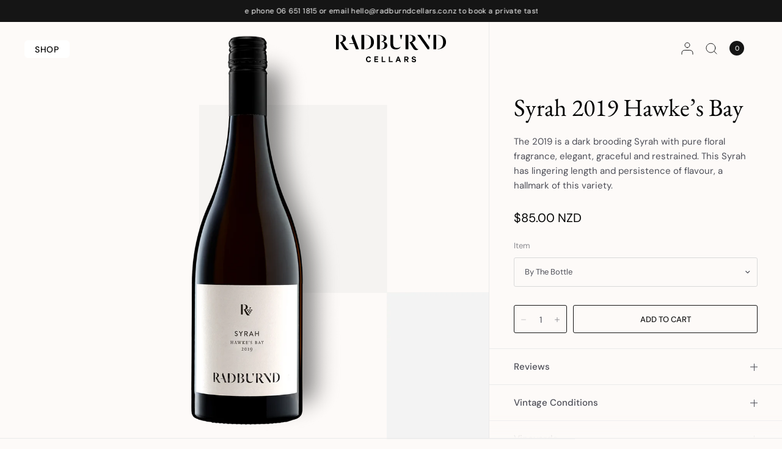

--- FILE ---
content_type: text/html; charset=utf-8
request_url: https://radburndcellars.co.nz/products/syrah-2019
body_size: 24726
content:
<!doctype html><html class="no-js" lang="en" dir="ltr">
<head>
	<meta charset="utf-8">
	<meta http-equiv="X-UA-Compatible" content="IE=edge,chrome=1">
	<meta name="viewport" content="width=device-width, initial-scale=1, maximum-scale=5, viewport-fit=cover">
	<meta name="theme-color" content="#fdfaf8">
	<link rel="canonical" href="https://radburndcellars.co.nz/products/syrah-2019">
	<link rel="preconnect" href="https://cdn.shopify.com" crossorigin>
	<link rel="preload" as="style" href="//radburndcellars.co.nz/cdn/shop/t/13/assets/app.css?v=77995499259019077381709689624">
<link rel="preload" as="style" href="//radburndcellars.co.nz/cdn/shop/t/13/assets/product.css?v=81191026175068006921709689625">


<link href="//radburndcellars.co.nz/cdn/shop/t/13/assets/animations.min.js?v=125778792411641688251709689624" as="script" rel="preload">
<link href="//radburndcellars.co.nz/cdn/shop/t/13/assets/vendor.min.js?v=24387807840910288901709689626" as="script" rel="preload">
<link href="//radburndcellars.co.nz/cdn/shop/t/13/assets/app.js?v=107771441604365531871709689624" as="script" rel="preload">
<link href="//radburndcellars.co.nz/cdn/shop/t/13/assets/slideshow.js?v=65984773013166353311709689626" as="script" rel="preload">

<script>
window.lazySizesConfig = window.lazySizesConfig || {};
window.lazySizesConfig.expand = 250;
window.lazySizesConfig.loadMode = 1;
window.lazySizesConfig.loadHidden = false;
</script>


	

	<title>
	Syrah 2019 &ndash; Radburnd Cellars
	</title>

	
	<meta name="description" content="Radburnd Cellars - Syrah 2018 Hawke’s Bay. Currently ageing in French barriques, this wine will be released in early 2020. Beautifully elegant and aromatic, this Syrah exhibits stunning fruit purity combined with layers of complexity, wonderful texture and a backbone of fine tannins allowing the wine to age for 5-7 years and beyond, from r">
	
<link rel="preconnect" href="https://fonts.shopifycdn.com" crossorigin>

<meta property="og:site_name" content="Radburnd Cellars">
<meta property="og:url" content="https://radburndcellars.co.nz/products/syrah-2019">
<meta property="og:title" content="Syrah 2019">
<meta property="og:type" content="product">
<meta property="og:description" content="Radburnd Cellars - Syrah 2018 Hawke’s Bay. Currently ageing in French barriques, this wine will be released in early 2020. Beautifully elegant and aromatic, this Syrah exhibits stunning fruit purity combined with layers of complexity, wonderful texture and a backbone of fine tannins allowing the wine to age for 5-7 years and beyond, from r"><meta property="og:image" content="http://radburndcellars.co.nz/cdn/shop/products/Radburnd-HB-Syrah-19-transparent.png?v=1630288172">
  <meta property="og:image:secure_url" content="https://radburndcellars.co.nz/cdn/shop/products/Radburnd-HB-Syrah-19-transparent.png?v=1630288172">
  <meta property="og:image:width" content="586">
  <meta property="og:image:height" content="1200"><meta property="og:price:amount" content="85.00">
  <meta property="og:price:currency" content="NZD"><meta name="twitter:card" content="summary_large_image">
<meta name="twitter:title" content="Syrah 2019">
<meta name="twitter:description" content="Radburnd Cellars - Syrah 2018 Hawke’s Bay. Currently ageing in French barriques, this wine will be released in early 2020. Beautifully elegant and aromatic, this Syrah exhibits stunning fruit purity combined with layers of complexity, wonderful texture and a backbone of fine tannins allowing the wine to age for 5-7 years and beyond, from r">


	<link href="//radburndcellars.co.nz/cdn/shop/t/13/assets/app.css?v=77995499259019077381709689624" rel="stylesheet" type="text/css" media="all" />

	<style data-shopify>
	@font-face {
  font-family: "DM Sans";
  font-weight: 400;
  font-style: normal;
  font-display: swap;
  src: url("//radburndcellars.co.nz/cdn/fonts/dm_sans/dmsans_n4.ec80bd4dd7e1a334c969c265873491ae56018d72.woff2") format("woff2"),
       url("//radburndcellars.co.nz/cdn/fonts/dm_sans/dmsans_n4.87bdd914d8a61247b911147ae68e754d695c58a6.woff") format("woff");
}

@font-face {
  font-family: "DM Sans";
  font-weight: 500;
  font-style: normal;
  font-display: swap;
  src: url("//radburndcellars.co.nz/cdn/fonts/dm_sans/dmsans_n5.8a0f1984c77eb7186ceb87c4da2173ff65eb012e.woff2") format("woff2"),
       url("//radburndcellars.co.nz/cdn/fonts/dm_sans/dmsans_n5.9ad2e755a89e15b3d6c53259daad5fc9609888e6.woff") format("woff");
}

@font-face {
  font-family: "DM Sans";
  font-weight: 600;
  font-style: normal;
  font-display: swap;
  src: url("//radburndcellars.co.nz/cdn/fonts/dm_sans/dmsans_n6.70a2453ea926d613c6a2f89af05180d14b3a7c96.woff2") format("woff2"),
       url("//radburndcellars.co.nz/cdn/fonts/dm_sans/dmsans_n6.355605667bef215872257574b57fc097044f7e20.woff") format("woff");
}

@font-face {
  font-family: "DM Sans";
  font-weight: 400;
  font-style: italic;
  font-display: swap;
  src: url("//radburndcellars.co.nz/cdn/fonts/dm_sans/dmsans_i4.b8fe05e69ee95d5a53155c346957d8cbf5081c1a.woff2") format("woff2"),
       url("//radburndcellars.co.nz/cdn/fonts/dm_sans/dmsans_i4.403fe28ee2ea63e142575c0aa47684d65f8c23a0.woff") format("woff");
}

@font-face {
  font-family: "DM Sans";
  font-weight: 600;
  font-style: italic;
  font-display: swap;
  src: url("//radburndcellars.co.nz/cdn/fonts/dm_sans/dmsans_i6.b7d5b35c5f29523529e1bf4a3d0de71a44a277b6.woff2") format("woff2"),
       url("//radburndcellars.co.nz/cdn/fonts/dm_sans/dmsans_i6.9b760cc5bdd17b4de2c70249ba49bd707f27a31b.woff") format("woff");
}


		@font-face {
  font-family: "EB Garamond";
  font-weight: 400;
  font-style: normal;
  font-display: swap;
  src: url("//radburndcellars.co.nz/cdn/fonts/ebgaramond/ebgaramond_n4.f03b4ad40330b0ec2af5bb96f169ce0df8a12bc0.woff2") format("woff2"),
       url("//radburndcellars.co.nz/cdn/fonts/ebgaramond/ebgaramond_n4.73939a8b7fe7c6b6b560b459d64db062f2ba1a29.woff") format("woff");
}

@font-face {
  font-family: "EB Garamond";
  font-weight: 400;
  font-style: normal;
  font-display: swap;
  src: url("//radburndcellars.co.nz/cdn/fonts/ebgaramond/ebgaramond_n4.f03b4ad40330b0ec2af5bb96f169ce0df8a12bc0.woff2") format("woff2"),
       url("//radburndcellars.co.nz/cdn/fonts/ebgaramond/ebgaramond_n4.73939a8b7fe7c6b6b560b459d64db062f2ba1a29.woff") format("woff");
}

h1,h2,h3,h4,h5,h6,
	.h1,.h2,.h3,.h4,.h5,.h6,
	.logolink.text-logo,
	.heading-font,
	.h1-xlarge,
	.h1-large,
	blockquote,
	.blog-post .featured-image > a:after,
	.customer-addresses .my-address .address-index {
		font-style: normal;
		font-weight: 400;
		font-family: "EB Garamond", serif;
	}
	body,
	.body-font,
	.thb-product-detail .product-title {
		font-style: normal;
		font-weight: 400;
		font-family: "DM Sans", sans-serif;
	}
	:root {
		--font-body-scale: 1.0;
		--font-body-line-height-scale: 1.0;
		--font-body-letter-spacing: 0.0em;
		--font-announcement-scale: 1.0;
		--font-heading-scale: 1.0;
		--font-heading-weight: 400;
		--font-heading-line-height-scale: 1.0;
		--font-heading-letter-spacing: 0.0em;
		--font-navigation-scale: 1.0;
		--font-product-title-scale: 1.0;
		--font-product-title-line-height-scale: 1.0;
		--button-letter-spacing: 0.0em;
		--cursor-close-svg-url: url(//radburndcellars.co.nz/cdn/shop/t/13/assets/cursor-close.svg?v=33661380850439500431709689624);
		--cursor-zoom-svg-url: url(//radburndcellars.co.nz/cdn/shop/t/13/assets/cursor-zoom.svg?v=26373103823712561291709689624);

		--button-border-radius: 3px;
		--input-border-radius: 3px;--bg-body: #fdfaf8;
			--bg-body-rgb: 253,250,248;
			--bg-body-darken: #faf2ec;
			--payment-terms-background-color: #fdfaf8;--color-body: #4d4e57;
		  --color-body-rgb: 77,78,87;--color-heading: #000000;
		  --color-heading-rgb: 0,0,0;--color-accent: #232323;
			--color-accent-rgb: 35,35,35;--color-border: #eaeaea;
			--color-border-rgb: 234,234,234;--color-form-border: #d9d9d9;--color-overlay-rgb: 96,96,96;--color-announcement-bar-text: #ffffff;--color-announcement-bar-bg: #151515;--color-announcement-bar-border: #e2e2e2;--color-header-bg: #eaeaea;
			--color-header-bg-rgb: 234,234,234;--color-header-text: #151515;
			--color-header-text-rgb: 21,21,21;--color-header-links: #151515;--color-header-links-hover: #151515;--color-header-icons: #151515;--color-header-border: #E2E2E2;--solid-button-background: #151515;--solid-button-label: #ffffff;--outline-button-label: #151515;--color-price: #000000;--color-star: #FD9A52;--color-dots: #151515;--color-inventory-instock: #279A4B;--color-inventory-lowstock: #FB9E5B;--section-spacing-mobile: 50px;--section-spacing-desktop: 70px;--button-border-radius: 3px;--color-badge-text: #000000;--color-badge-sold-out: #939393;--color-badge-sale: #fffbda;--color-badge-preorder: #666666;--badge-corner-radius: 3px;--color-footer-text: #ffffff;
			--color-footer-text-rgb: 255,255,255;--color-footer-heading: #ffffff;--color-footer-link: #ffffff;--color-footer-link-hover: #969696;--color-footer-border: #E2E2E2;
			--color-footer-border-rgb: 226,226,226;--color-footer-bg: #4d4e57;}
</style>


	<script>
		window.theme = window.theme || {};
		theme = {
			settings: {
				money_with_currency_format:"${{amount}}",
				cart_drawer:true,
				product_id: 6586117128295,
				animation_easing: 'power1.out'
			},
			routes: {
				root_url: '/',
				cart_url: '/cart',
				cart_add_url: '/cart/add',
				search_url: '/search',
				cart_change_url: '/cart/change',
				cart_update_url: '/cart/update',
				predictive_search_url: '/search/suggest',
			},
			variantStrings: {
        addToCart: `Add to cart`,
        soldOut: `Sold out`,
        unavailable: `Unavailable`,
        preOrder: `Pre-order`,
      },
			strings: {
				requiresTerms: `You must agree with the terms and conditions of sales to check out`,
			}
		};
	</script>
	<script>window.performance && window.performance.mark && window.performance.mark('shopify.content_for_header.start');</script><meta name="google-site-verification" content="kuWJi4I7DXu8fhfakEEr1Nc4tEOWGxE008mhyHcqN0M">
<meta id="shopify-digital-wallet" name="shopify-digital-wallet" content="/5278400615/digital_wallets/dialog">
<meta name="shopify-checkout-api-token" content="3a14138efe7d02af3009bed5d311eaa0">
<link rel="alternate" type="application/json+oembed" href="https://radburndcellars.co.nz/products/syrah-2019.oembed">
<script async="async" src="/checkouts/internal/preloads.js?locale=en-NZ"></script>
<link rel="preconnect" href="https://shop.app" crossorigin="anonymous">
<script async="async" src="https://shop.app/checkouts/internal/preloads.js?locale=en-NZ&shop_id=5278400615" crossorigin="anonymous"></script>
<script id="shopify-features" type="application/json">{"accessToken":"3a14138efe7d02af3009bed5d311eaa0","betas":["rich-media-storefront-analytics"],"domain":"radburndcellars.co.nz","predictiveSearch":true,"shopId":5278400615,"locale":"en"}</script>
<script>var Shopify = Shopify || {};
Shopify.shop = "radburnd.myshopify.com";
Shopify.locale = "en";
Shopify.currency = {"active":"NZD","rate":"1.0"};
Shopify.country = "NZ";
Shopify.theme = {"name":"Radburnd 2.0","id":124313895015,"schema_name":"Distinctive","schema_version":"1.2.0","theme_store_id":2431,"role":"main"};
Shopify.theme.handle = "null";
Shopify.theme.style = {"id":null,"handle":null};
Shopify.cdnHost = "radburndcellars.co.nz/cdn";
Shopify.routes = Shopify.routes || {};
Shopify.routes.root = "/";</script>
<script type="module">!function(o){(o.Shopify=o.Shopify||{}).modules=!0}(window);</script>
<script>!function(o){function n(){var o=[];function n(){o.push(Array.prototype.slice.apply(arguments))}return n.q=o,n}var t=o.Shopify=o.Shopify||{};t.loadFeatures=n(),t.autoloadFeatures=n()}(window);</script>
<script>
  window.ShopifyPay = window.ShopifyPay || {};
  window.ShopifyPay.apiHost = "shop.app\/pay";
  window.ShopifyPay.redirectState = null;
</script>
<script id="shop-js-analytics" type="application/json">{"pageType":"product"}</script>
<script defer="defer" async type="module" src="//radburndcellars.co.nz/cdn/shopifycloud/shop-js/modules/v2/client.init-shop-cart-sync_BN7fPSNr.en.esm.js"></script>
<script defer="defer" async type="module" src="//radburndcellars.co.nz/cdn/shopifycloud/shop-js/modules/v2/chunk.common_Cbph3Kss.esm.js"></script>
<script defer="defer" async type="module" src="//radburndcellars.co.nz/cdn/shopifycloud/shop-js/modules/v2/chunk.modal_DKumMAJ1.esm.js"></script>
<script type="module">
  await import("//radburndcellars.co.nz/cdn/shopifycloud/shop-js/modules/v2/client.init-shop-cart-sync_BN7fPSNr.en.esm.js");
await import("//radburndcellars.co.nz/cdn/shopifycloud/shop-js/modules/v2/chunk.common_Cbph3Kss.esm.js");
await import("//radburndcellars.co.nz/cdn/shopifycloud/shop-js/modules/v2/chunk.modal_DKumMAJ1.esm.js");

  window.Shopify.SignInWithShop?.initShopCartSync?.({"fedCMEnabled":true,"windoidEnabled":true});

</script>
<script>
  window.Shopify = window.Shopify || {};
  if (!window.Shopify.featureAssets) window.Shopify.featureAssets = {};
  window.Shopify.featureAssets['shop-js'] = {"shop-cart-sync":["modules/v2/client.shop-cart-sync_CJVUk8Jm.en.esm.js","modules/v2/chunk.common_Cbph3Kss.esm.js","modules/v2/chunk.modal_DKumMAJ1.esm.js"],"init-fed-cm":["modules/v2/client.init-fed-cm_7Fvt41F4.en.esm.js","modules/v2/chunk.common_Cbph3Kss.esm.js","modules/v2/chunk.modal_DKumMAJ1.esm.js"],"init-shop-email-lookup-coordinator":["modules/v2/client.init-shop-email-lookup-coordinator_Cc088_bR.en.esm.js","modules/v2/chunk.common_Cbph3Kss.esm.js","modules/v2/chunk.modal_DKumMAJ1.esm.js"],"init-windoid":["modules/v2/client.init-windoid_hPopwJRj.en.esm.js","modules/v2/chunk.common_Cbph3Kss.esm.js","modules/v2/chunk.modal_DKumMAJ1.esm.js"],"shop-button":["modules/v2/client.shop-button_B0jaPSNF.en.esm.js","modules/v2/chunk.common_Cbph3Kss.esm.js","modules/v2/chunk.modal_DKumMAJ1.esm.js"],"shop-cash-offers":["modules/v2/client.shop-cash-offers_DPIskqss.en.esm.js","modules/v2/chunk.common_Cbph3Kss.esm.js","modules/v2/chunk.modal_DKumMAJ1.esm.js"],"shop-toast-manager":["modules/v2/client.shop-toast-manager_CK7RT69O.en.esm.js","modules/v2/chunk.common_Cbph3Kss.esm.js","modules/v2/chunk.modal_DKumMAJ1.esm.js"],"init-shop-cart-sync":["modules/v2/client.init-shop-cart-sync_BN7fPSNr.en.esm.js","modules/v2/chunk.common_Cbph3Kss.esm.js","modules/v2/chunk.modal_DKumMAJ1.esm.js"],"init-customer-accounts-sign-up":["modules/v2/client.init-customer-accounts-sign-up_CfPf4CXf.en.esm.js","modules/v2/client.shop-login-button_DeIztwXF.en.esm.js","modules/v2/chunk.common_Cbph3Kss.esm.js","modules/v2/chunk.modal_DKumMAJ1.esm.js"],"pay-button":["modules/v2/client.pay-button_CgIwFSYN.en.esm.js","modules/v2/chunk.common_Cbph3Kss.esm.js","modules/v2/chunk.modal_DKumMAJ1.esm.js"],"init-customer-accounts":["modules/v2/client.init-customer-accounts_DQ3x16JI.en.esm.js","modules/v2/client.shop-login-button_DeIztwXF.en.esm.js","modules/v2/chunk.common_Cbph3Kss.esm.js","modules/v2/chunk.modal_DKumMAJ1.esm.js"],"avatar":["modules/v2/client.avatar_BTnouDA3.en.esm.js"],"init-shop-for-new-customer-accounts":["modules/v2/client.init-shop-for-new-customer-accounts_CsZy_esa.en.esm.js","modules/v2/client.shop-login-button_DeIztwXF.en.esm.js","modules/v2/chunk.common_Cbph3Kss.esm.js","modules/v2/chunk.modal_DKumMAJ1.esm.js"],"shop-follow-button":["modules/v2/client.shop-follow-button_BRMJjgGd.en.esm.js","modules/v2/chunk.common_Cbph3Kss.esm.js","modules/v2/chunk.modal_DKumMAJ1.esm.js"],"checkout-modal":["modules/v2/client.checkout-modal_B9Drz_yf.en.esm.js","modules/v2/chunk.common_Cbph3Kss.esm.js","modules/v2/chunk.modal_DKumMAJ1.esm.js"],"shop-login-button":["modules/v2/client.shop-login-button_DeIztwXF.en.esm.js","modules/v2/chunk.common_Cbph3Kss.esm.js","modules/v2/chunk.modal_DKumMAJ1.esm.js"],"lead-capture":["modules/v2/client.lead-capture_DXYzFM3R.en.esm.js","modules/v2/chunk.common_Cbph3Kss.esm.js","modules/v2/chunk.modal_DKumMAJ1.esm.js"],"shop-login":["modules/v2/client.shop-login_CA5pJqmO.en.esm.js","modules/v2/chunk.common_Cbph3Kss.esm.js","modules/v2/chunk.modal_DKumMAJ1.esm.js"],"payment-terms":["modules/v2/client.payment-terms_BxzfvcZJ.en.esm.js","modules/v2/chunk.common_Cbph3Kss.esm.js","modules/v2/chunk.modal_DKumMAJ1.esm.js"]};
</script>
<script>(function() {
  var isLoaded = false;
  function asyncLoad() {
    if (isLoaded) return;
    isLoaded = true;
    var urls = ["https:\/\/chimpstatic.com\/mcjs-connected\/js\/users\/65778ffde1a9ba8349b9a9e11\/db26162bf2387da7d4facf4d4.js?shop=radburnd.myshopify.com"];
    for (var i = 0; i < urls.length; i++) {
      var s = document.createElement('script');
      s.type = 'text/javascript';
      s.async = true;
      s.src = urls[i];
      var x = document.getElementsByTagName('script')[0];
      x.parentNode.insertBefore(s, x);
    }
  };
  if(window.attachEvent) {
    window.attachEvent('onload', asyncLoad);
  } else {
    window.addEventListener('load', asyncLoad, false);
  }
})();</script>
<script id="__st">var __st={"a":5278400615,"offset":46800,"reqid":"7ca15a5d-7da0-4b43-a214-550d92cd48fb-1769906554","pageurl":"radburndcellars.co.nz\/products\/syrah-2019","u":"ba3b40017be4","p":"product","rtyp":"product","rid":6586117128295};</script>
<script>window.ShopifyPaypalV4VisibilityTracking = true;</script>
<script id="captcha-bootstrap">!function(){'use strict';const t='contact',e='account',n='new_comment',o=[[t,t],['blogs',n],['comments',n],[t,'customer']],c=[[e,'customer_login'],[e,'guest_login'],[e,'recover_customer_password'],[e,'create_customer']],r=t=>t.map((([t,e])=>`form[action*='/${t}']:not([data-nocaptcha='true']) input[name='form_type'][value='${e}']`)).join(','),a=t=>()=>t?[...document.querySelectorAll(t)].map((t=>t.form)):[];function s(){const t=[...o],e=r(t);return a(e)}const i='password',u='form_key',d=['recaptcha-v3-token','g-recaptcha-response','h-captcha-response',i],f=()=>{try{return window.sessionStorage}catch{return}},m='__shopify_v',_=t=>t.elements[u];function p(t,e,n=!1){try{const o=window.sessionStorage,c=JSON.parse(o.getItem(e)),{data:r}=function(t){const{data:e,action:n}=t;return t[m]||n?{data:e,action:n}:{data:t,action:n}}(c);for(const[e,n]of Object.entries(r))t.elements[e]&&(t.elements[e].value=n);n&&o.removeItem(e)}catch(o){console.error('form repopulation failed',{error:o})}}const l='form_type',E='cptcha';function T(t){t.dataset[E]=!0}const w=window,h=w.document,L='Shopify',v='ce_forms',y='captcha';let A=!1;((t,e)=>{const n=(g='f06e6c50-85a8-45c8-87d0-21a2b65856fe',I='https://cdn.shopify.com/shopifycloud/storefront-forms-hcaptcha/ce_storefront_forms_captcha_hcaptcha.v1.5.2.iife.js',D={infoText:'Protected by hCaptcha',privacyText:'Privacy',termsText:'Terms'},(t,e,n)=>{const o=w[L][v],c=o.bindForm;if(c)return c(t,g,e,D).then(n);var r;o.q.push([[t,g,e,D],n]),r=I,A||(h.body.append(Object.assign(h.createElement('script'),{id:'captcha-provider',async:!0,src:r})),A=!0)});var g,I,D;w[L]=w[L]||{},w[L][v]=w[L][v]||{},w[L][v].q=[],w[L][y]=w[L][y]||{},w[L][y].protect=function(t,e){n(t,void 0,e),T(t)},Object.freeze(w[L][y]),function(t,e,n,w,h,L){const[v,y,A,g]=function(t,e,n){const i=e?o:[],u=t?c:[],d=[...i,...u],f=r(d),m=r(i),_=r(d.filter((([t,e])=>n.includes(e))));return[a(f),a(m),a(_),s()]}(w,h,L),I=t=>{const e=t.target;return e instanceof HTMLFormElement?e:e&&e.form},D=t=>v().includes(t);t.addEventListener('submit',(t=>{const e=I(t);if(!e)return;const n=D(e)&&!e.dataset.hcaptchaBound&&!e.dataset.recaptchaBound,o=_(e),c=g().includes(e)&&(!o||!o.value);(n||c)&&t.preventDefault(),c&&!n&&(function(t){try{if(!f())return;!function(t){const e=f();if(!e)return;const n=_(t);if(!n)return;const o=n.value;o&&e.removeItem(o)}(t);const e=Array.from(Array(32),(()=>Math.random().toString(36)[2])).join('');!function(t,e){_(t)||t.append(Object.assign(document.createElement('input'),{type:'hidden',name:u})),t.elements[u].value=e}(t,e),function(t,e){const n=f();if(!n)return;const o=[...t.querySelectorAll(`input[type='${i}']`)].map((({name:t})=>t)),c=[...d,...o],r={};for(const[a,s]of new FormData(t).entries())c.includes(a)||(r[a]=s);n.setItem(e,JSON.stringify({[m]:1,action:t.action,data:r}))}(t,e)}catch(e){console.error('failed to persist form',e)}}(e),e.submit())}));const S=(t,e)=>{t&&!t.dataset[E]&&(n(t,e.some((e=>e===t))),T(t))};for(const o of['focusin','change'])t.addEventListener(o,(t=>{const e=I(t);D(e)&&S(e,y())}));const B=e.get('form_key'),M=e.get(l),P=B&&M;t.addEventListener('DOMContentLoaded',(()=>{const t=y();if(P)for(const e of t)e.elements[l].value===M&&p(e,B);[...new Set([...A(),...v().filter((t=>'true'===t.dataset.shopifyCaptcha))])].forEach((e=>S(e,t)))}))}(h,new URLSearchParams(w.location.search),n,t,e,['guest_login'])})(!0,!0)}();</script>
<script integrity="sha256-4kQ18oKyAcykRKYeNunJcIwy7WH5gtpwJnB7kiuLZ1E=" data-source-attribution="shopify.loadfeatures" defer="defer" src="//radburndcellars.co.nz/cdn/shopifycloud/storefront/assets/storefront/load_feature-a0a9edcb.js" crossorigin="anonymous"></script>
<script crossorigin="anonymous" defer="defer" src="//radburndcellars.co.nz/cdn/shopifycloud/storefront/assets/shopify_pay/storefront-65b4c6d7.js?v=20250812"></script>
<script data-source-attribution="shopify.dynamic_checkout.dynamic.init">var Shopify=Shopify||{};Shopify.PaymentButton=Shopify.PaymentButton||{isStorefrontPortableWallets:!0,init:function(){window.Shopify.PaymentButton.init=function(){};var t=document.createElement("script");t.src="https://radburndcellars.co.nz/cdn/shopifycloud/portable-wallets/latest/portable-wallets.en.js",t.type="module",document.head.appendChild(t)}};
</script>
<script data-source-attribution="shopify.dynamic_checkout.buyer_consent">
  function portableWalletsHideBuyerConsent(e){var t=document.getElementById("shopify-buyer-consent"),n=document.getElementById("shopify-subscription-policy-button");t&&n&&(t.classList.add("hidden"),t.setAttribute("aria-hidden","true"),n.removeEventListener("click",e))}function portableWalletsShowBuyerConsent(e){var t=document.getElementById("shopify-buyer-consent"),n=document.getElementById("shopify-subscription-policy-button");t&&n&&(t.classList.remove("hidden"),t.removeAttribute("aria-hidden"),n.addEventListener("click",e))}window.Shopify?.PaymentButton&&(window.Shopify.PaymentButton.hideBuyerConsent=portableWalletsHideBuyerConsent,window.Shopify.PaymentButton.showBuyerConsent=portableWalletsShowBuyerConsent);
</script>
<script data-source-attribution="shopify.dynamic_checkout.cart.bootstrap">document.addEventListener("DOMContentLoaded",(function(){function t(){return document.querySelector("shopify-accelerated-checkout-cart, shopify-accelerated-checkout")}if(t())Shopify.PaymentButton.init();else{new MutationObserver((function(e,n){t()&&(Shopify.PaymentButton.init(),n.disconnect())})).observe(document.body,{childList:!0,subtree:!0})}}));
</script>
<link id="shopify-accelerated-checkout-styles" rel="stylesheet" media="screen" href="https://radburndcellars.co.nz/cdn/shopifycloud/portable-wallets/latest/accelerated-checkout-backwards-compat.css" crossorigin="anonymous">
<style id="shopify-accelerated-checkout-cart">
        #shopify-buyer-consent {
  margin-top: 1em;
  display: inline-block;
  width: 100%;
}

#shopify-buyer-consent.hidden {
  display: none;
}

#shopify-subscription-policy-button {
  background: none;
  border: none;
  padding: 0;
  text-decoration: underline;
  font-size: inherit;
  cursor: pointer;
}

#shopify-subscription-policy-button::before {
  box-shadow: none;
}

      </style>

<script>window.performance && window.performance.mark && window.performance.mark('shopify.content_for_header.end');</script> <!-- Header hook for plugins -->

	<script>document.documentElement.className = document.documentElement.className.replace('no-js', 'js');</script>
<link href="https://monorail-edge.shopifysvc.com" rel="dns-prefetch">
<script>(function(){if ("sendBeacon" in navigator && "performance" in window) {try {var session_token_from_headers = performance.getEntriesByType('navigation')[0].serverTiming.find(x => x.name == '_s').description;} catch {var session_token_from_headers = undefined;}var session_cookie_matches = document.cookie.match(/_shopify_s=([^;]*)/);var session_token_from_cookie = session_cookie_matches && session_cookie_matches.length === 2 ? session_cookie_matches[1] : "";var session_token = session_token_from_headers || session_token_from_cookie || "";function handle_abandonment_event(e) {var entries = performance.getEntries().filter(function(entry) {return /monorail-edge.shopifysvc.com/.test(entry.name);});if (!window.abandonment_tracked && entries.length === 0) {window.abandonment_tracked = true;var currentMs = Date.now();var navigation_start = performance.timing.navigationStart;var payload = {shop_id: 5278400615,url: window.location.href,navigation_start,duration: currentMs - navigation_start,session_token,page_type: "product"};window.navigator.sendBeacon("https://monorail-edge.shopifysvc.com/v1/produce", JSON.stringify({schema_id: "online_store_buyer_site_abandonment/1.1",payload: payload,metadata: {event_created_at_ms: currentMs,event_sent_at_ms: currentMs}}));}}window.addEventListener('pagehide', handle_abandonment_event);}}());</script>
<script id="web-pixels-manager-setup">(function e(e,d,r,n,o){if(void 0===o&&(o={}),!Boolean(null===(a=null===(i=window.Shopify)||void 0===i?void 0:i.analytics)||void 0===a?void 0:a.replayQueue)){var i,a;window.Shopify=window.Shopify||{};var t=window.Shopify;t.analytics=t.analytics||{};var s=t.analytics;s.replayQueue=[],s.publish=function(e,d,r){return s.replayQueue.push([e,d,r]),!0};try{self.performance.mark("wpm:start")}catch(e){}var l=function(){var e={modern:/Edge?\/(1{2}[4-9]|1[2-9]\d|[2-9]\d{2}|\d{4,})\.\d+(\.\d+|)|Firefox\/(1{2}[4-9]|1[2-9]\d|[2-9]\d{2}|\d{4,})\.\d+(\.\d+|)|Chrom(ium|e)\/(9{2}|\d{3,})\.\d+(\.\d+|)|(Maci|X1{2}).+ Version\/(15\.\d+|(1[6-9]|[2-9]\d|\d{3,})\.\d+)([,.]\d+|)( \(\w+\)|)( Mobile\/\w+|) Safari\/|Chrome.+OPR\/(9{2}|\d{3,})\.\d+\.\d+|(CPU[ +]OS|iPhone[ +]OS|CPU[ +]iPhone|CPU IPhone OS|CPU iPad OS)[ +]+(15[._]\d+|(1[6-9]|[2-9]\d|\d{3,})[._]\d+)([._]\d+|)|Android:?[ /-](13[3-9]|1[4-9]\d|[2-9]\d{2}|\d{4,})(\.\d+|)(\.\d+|)|Android.+Firefox\/(13[5-9]|1[4-9]\d|[2-9]\d{2}|\d{4,})\.\d+(\.\d+|)|Android.+Chrom(ium|e)\/(13[3-9]|1[4-9]\d|[2-9]\d{2}|\d{4,})\.\d+(\.\d+|)|SamsungBrowser\/([2-9]\d|\d{3,})\.\d+/,legacy:/Edge?\/(1[6-9]|[2-9]\d|\d{3,})\.\d+(\.\d+|)|Firefox\/(5[4-9]|[6-9]\d|\d{3,})\.\d+(\.\d+|)|Chrom(ium|e)\/(5[1-9]|[6-9]\d|\d{3,})\.\d+(\.\d+|)([\d.]+$|.*Safari\/(?![\d.]+ Edge\/[\d.]+$))|(Maci|X1{2}).+ Version\/(10\.\d+|(1[1-9]|[2-9]\d|\d{3,})\.\d+)([,.]\d+|)( \(\w+\)|)( Mobile\/\w+|) Safari\/|Chrome.+OPR\/(3[89]|[4-9]\d|\d{3,})\.\d+\.\d+|(CPU[ +]OS|iPhone[ +]OS|CPU[ +]iPhone|CPU IPhone OS|CPU iPad OS)[ +]+(10[._]\d+|(1[1-9]|[2-9]\d|\d{3,})[._]\d+)([._]\d+|)|Android:?[ /-](13[3-9]|1[4-9]\d|[2-9]\d{2}|\d{4,})(\.\d+|)(\.\d+|)|Mobile Safari.+OPR\/([89]\d|\d{3,})\.\d+\.\d+|Android.+Firefox\/(13[5-9]|1[4-9]\d|[2-9]\d{2}|\d{4,})\.\d+(\.\d+|)|Android.+Chrom(ium|e)\/(13[3-9]|1[4-9]\d|[2-9]\d{2}|\d{4,})\.\d+(\.\d+|)|Android.+(UC? ?Browser|UCWEB|U3)[ /]?(15\.([5-9]|\d{2,})|(1[6-9]|[2-9]\d|\d{3,})\.\d+)\.\d+|SamsungBrowser\/(5\.\d+|([6-9]|\d{2,})\.\d+)|Android.+MQ{2}Browser\/(14(\.(9|\d{2,})|)|(1[5-9]|[2-9]\d|\d{3,})(\.\d+|))(\.\d+|)|K[Aa][Ii]OS\/(3\.\d+|([4-9]|\d{2,})\.\d+)(\.\d+|)/},d=e.modern,r=e.legacy,n=navigator.userAgent;return n.match(d)?"modern":n.match(r)?"legacy":"unknown"}(),u="modern"===l?"modern":"legacy",c=(null!=n?n:{modern:"",legacy:""})[u],f=function(e){return[e.baseUrl,"/wpm","/b",e.hashVersion,"modern"===e.buildTarget?"m":"l",".js"].join("")}({baseUrl:d,hashVersion:r,buildTarget:u}),m=function(e){var d=e.version,r=e.bundleTarget,n=e.surface,o=e.pageUrl,i=e.monorailEndpoint;return{emit:function(e){var a=e.status,t=e.errorMsg,s=(new Date).getTime(),l=JSON.stringify({metadata:{event_sent_at_ms:s},events:[{schema_id:"web_pixels_manager_load/3.1",payload:{version:d,bundle_target:r,page_url:o,status:a,surface:n,error_msg:t},metadata:{event_created_at_ms:s}}]});if(!i)return console&&console.warn&&console.warn("[Web Pixels Manager] No Monorail endpoint provided, skipping logging."),!1;try{return self.navigator.sendBeacon.bind(self.navigator)(i,l)}catch(e){}var u=new XMLHttpRequest;try{return u.open("POST",i,!0),u.setRequestHeader("Content-Type","text/plain"),u.send(l),!0}catch(e){return console&&console.warn&&console.warn("[Web Pixels Manager] Got an unhandled error while logging to Monorail."),!1}}}}({version:r,bundleTarget:l,surface:e.surface,pageUrl:self.location.href,monorailEndpoint:e.monorailEndpoint});try{o.browserTarget=l,function(e){var d=e.src,r=e.async,n=void 0===r||r,o=e.onload,i=e.onerror,a=e.sri,t=e.scriptDataAttributes,s=void 0===t?{}:t,l=document.createElement("script"),u=document.querySelector("head"),c=document.querySelector("body");if(l.async=n,l.src=d,a&&(l.integrity=a,l.crossOrigin="anonymous"),s)for(var f in s)if(Object.prototype.hasOwnProperty.call(s,f))try{l.dataset[f]=s[f]}catch(e){}if(o&&l.addEventListener("load",o),i&&l.addEventListener("error",i),u)u.appendChild(l);else{if(!c)throw new Error("Did not find a head or body element to append the script");c.appendChild(l)}}({src:f,async:!0,onload:function(){if(!function(){var e,d;return Boolean(null===(d=null===(e=window.Shopify)||void 0===e?void 0:e.analytics)||void 0===d?void 0:d.initialized)}()){var d=window.webPixelsManager.init(e)||void 0;if(d){var r=window.Shopify.analytics;r.replayQueue.forEach((function(e){var r=e[0],n=e[1],o=e[2];d.publishCustomEvent(r,n,o)})),r.replayQueue=[],r.publish=d.publishCustomEvent,r.visitor=d.visitor,r.initialized=!0}}},onerror:function(){return m.emit({status:"failed",errorMsg:"".concat(f," has failed to load")})},sri:function(e){var d=/^sha384-[A-Za-z0-9+/=]+$/;return"string"==typeof e&&d.test(e)}(c)?c:"",scriptDataAttributes:o}),m.emit({status:"loading"})}catch(e){m.emit({status:"failed",errorMsg:(null==e?void 0:e.message)||"Unknown error"})}}})({shopId: 5278400615,storefrontBaseUrl: "https://radburndcellars.co.nz",extensionsBaseUrl: "https://extensions.shopifycdn.com/cdn/shopifycloud/web-pixels-manager",monorailEndpoint: "https://monorail-edge.shopifysvc.com/unstable/produce_batch",surface: "storefront-renderer",enabledBetaFlags: ["2dca8a86"],webPixelsConfigList: [{"id":"261324903","configuration":"{\"config\":\"{\\\"pixel_id\\\":\\\"AW-10884583981\\\",\\\"target_country\\\":\\\"NZ\\\",\\\"gtag_events\\\":[{\\\"type\\\":\\\"search\\\",\\\"action_label\\\":\\\"AW-10884583981\\\/TtZMCI7VrtADEK2klsYo\\\"},{\\\"type\\\":\\\"begin_checkout\\\",\\\"action_label\\\":\\\"AW-10884583981\\\/TjkuCIvVrtADEK2klsYo\\\"},{\\\"type\\\":\\\"view_item\\\",\\\"action_label\\\":[\\\"AW-10884583981\\\/ySzXCI3UrtADEK2klsYo\\\",\\\"MC-YKG9BPT9XQ\\\"]},{\\\"type\\\":\\\"purchase\\\",\\\"action_label\\\":[\\\"AW-10884583981\\\/SJxUCIrUrtADEK2klsYo\\\",\\\"MC-YKG9BPT9XQ\\\"]},{\\\"type\\\":\\\"page_view\\\",\\\"action_label\\\":[\\\"AW-10884583981\\\/qufsCIfUrtADEK2klsYo\\\",\\\"MC-YKG9BPT9XQ\\\"]},{\\\"type\\\":\\\"add_payment_info\\\",\\\"action_label\\\":\\\"AW-10884583981\\\/U_14CJHVrtADEK2klsYo\\\"},{\\\"type\\\":\\\"add_to_cart\\\",\\\"action_label\\\":\\\"AW-10884583981\\\/ylFyCIjVrtADEK2klsYo\\\"}],\\\"enable_monitoring_mode\\\":false}\"}","eventPayloadVersion":"v1","runtimeContext":"OPEN","scriptVersion":"b2a88bafab3e21179ed38636efcd8a93","type":"APP","apiClientId":1780363,"privacyPurposes":[],"dataSharingAdjustments":{"protectedCustomerApprovalScopes":["read_customer_address","read_customer_email","read_customer_name","read_customer_personal_data","read_customer_phone"]}},{"id":"94175335","configuration":"{\"pixel_id\":\"1071612233453381\",\"pixel_type\":\"facebook_pixel\",\"metaapp_system_user_token\":\"-\"}","eventPayloadVersion":"v1","runtimeContext":"OPEN","scriptVersion":"ca16bc87fe92b6042fbaa3acc2fbdaa6","type":"APP","apiClientId":2329312,"privacyPurposes":["ANALYTICS","MARKETING","SALE_OF_DATA"],"dataSharingAdjustments":{"protectedCustomerApprovalScopes":["read_customer_address","read_customer_email","read_customer_name","read_customer_personal_data","read_customer_phone"]}},{"id":"74088551","eventPayloadVersion":"v1","runtimeContext":"LAX","scriptVersion":"1","type":"CUSTOM","privacyPurposes":["ANALYTICS"],"name":"Google Analytics tag (migrated)"},{"id":"shopify-app-pixel","configuration":"{}","eventPayloadVersion":"v1","runtimeContext":"STRICT","scriptVersion":"0450","apiClientId":"shopify-pixel","type":"APP","privacyPurposes":["ANALYTICS","MARKETING"]},{"id":"shopify-custom-pixel","eventPayloadVersion":"v1","runtimeContext":"LAX","scriptVersion":"0450","apiClientId":"shopify-pixel","type":"CUSTOM","privacyPurposes":["ANALYTICS","MARKETING"]}],isMerchantRequest: false,initData: {"shop":{"name":"Radburnd Cellars","paymentSettings":{"currencyCode":"NZD"},"myshopifyDomain":"radburnd.myshopify.com","countryCode":"NZ","storefrontUrl":"https:\/\/radburndcellars.co.nz"},"customer":null,"cart":null,"checkout":null,"productVariants":[{"price":{"amount":85.0,"currencyCode":"NZD"},"product":{"title":"Syrah 2019","vendor":"Radburnd Cellars","id":"6586117128295","untranslatedTitle":"Syrah 2019","url":"\/products\/syrah-2019","type":""},"id":"39450745176167","image":{"src":"\/\/radburndcellars.co.nz\/cdn\/shop\/products\/Radburnd-HB-Syrah-19-transparent.png?v=1630288172"},"sku":null,"title":"By The Bottle","untranslatedTitle":"By The Bottle"},{"price":{"amount":255.0,"currencyCode":"NZD"},"product":{"title":"Syrah 2019","vendor":"Radburnd Cellars","id":"6586117128295","untranslatedTitle":"Syrah 2019","url":"\/products\/syrah-2019","type":""},"id":"39450745208935","image":{"src":"\/\/radburndcellars.co.nz\/cdn\/shop\/products\/Radburnd-HB-Syrah-19-transparent.png?v=1630288172"},"sku":null,"title":"Case of 3","untranslatedTitle":"Case of 3"},{"price":{"amount":510.0,"currencyCode":"NZD"},"product":{"title":"Syrah 2019","vendor":"Radburnd Cellars","id":"6586117128295","untranslatedTitle":"Syrah 2019","url":"\/products\/syrah-2019","type":""},"id":"40287713886311","image":{"src":"\/\/radburndcellars.co.nz\/cdn\/shop\/products\/Radburnd-HB-Syrah-19-transparent.png?v=1630288172"},"sku":"","title":"Case of 6","untranslatedTitle":"Case of 6"}],"purchasingCompany":null},},"https://radburndcellars.co.nz/cdn","1d2a099fw23dfb22ep557258f5m7a2edbae",{"modern":"","legacy":""},{"shopId":"5278400615","storefrontBaseUrl":"https:\/\/radburndcellars.co.nz","extensionBaseUrl":"https:\/\/extensions.shopifycdn.com\/cdn\/shopifycloud\/web-pixels-manager","surface":"storefront-renderer","enabledBetaFlags":"[\"2dca8a86\"]","isMerchantRequest":"false","hashVersion":"1d2a099fw23dfb22ep557258f5m7a2edbae","publish":"custom","events":"[[\"page_viewed\",{}],[\"product_viewed\",{\"productVariant\":{\"price\":{\"amount\":85.0,\"currencyCode\":\"NZD\"},\"product\":{\"title\":\"Syrah 2019\",\"vendor\":\"Radburnd Cellars\",\"id\":\"6586117128295\",\"untranslatedTitle\":\"Syrah 2019\",\"url\":\"\/products\/syrah-2019\",\"type\":\"\"},\"id\":\"39450745176167\",\"image\":{\"src\":\"\/\/radburndcellars.co.nz\/cdn\/shop\/products\/Radburnd-HB-Syrah-19-transparent.png?v=1630288172\"},\"sku\":null,\"title\":\"By The Bottle\",\"untranslatedTitle\":\"By The Bottle\"}}]]"});</script><script>
  window.ShopifyAnalytics = window.ShopifyAnalytics || {};
  window.ShopifyAnalytics.meta = window.ShopifyAnalytics.meta || {};
  window.ShopifyAnalytics.meta.currency = 'NZD';
  var meta = {"product":{"id":6586117128295,"gid":"gid:\/\/shopify\/Product\/6586117128295","vendor":"Radburnd Cellars","type":"","handle":"syrah-2019","variants":[{"id":39450745176167,"price":8500,"name":"Syrah 2019 - By The Bottle","public_title":"By The Bottle","sku":null},{"id":39450745208935,"price":25500,"name":"Syrah 2019 - Case of 3","public_title":"Case of 3","sku":null},{"id":40287713886311,"price":51000,"name":"Syrah 2019 - Case of 6","public_title":"Case of 6","sku":""}],"remote":false},"page":{"pageType":"product","resourceType":"product","resourceId":6586117128295,"requestId":"7ca15a5d-7da0-4b43-a214-550d92cd48fb-1769906554"}};
  for (var attr in meta) {
    window.ShopifyAnalytics.meta[attr] = meta[attr];
  }
</script>
<script class="analytics">
  (function () {
    var customDocumentWrite = function(content) {
      var jquery = null;

      if (window.jQuery) {
        jquery = window.jQuery;
      } else if (window.Checkout && window.Checkout.$) {
        jquery = window.Checkout.$;
      }

      if (jquery) {
        jquery('body').append(content);
      }
    };

    var hasLoggedConversion = function(token) {
      if (token) {
        return document.cookie.indexOf('loggedConversion=' + token) !== -1;
      }
      return false;
    }

    var setCookieIfConversion = function(token) {
      if (token) {
        var twoMonthsFromNow = new Date(Date.now());
        twoMonthsFromNow.setMonth(twoMonthsFromNow.getMonth() + 2);

        document.cookie = 'loggedConversion=' + token + '; expires=' + twoMonthsFromNow;
      }
    }

    var trekkie = window.ShopifyAnalytics.lib = window.trekkie = window.trekkie || [];
    if (trekkie.integrations) {
      return;
    }
    trekkie.methods = [
      'identify',
      'page',
      'ready',
      'track',
      'trackForm',
      'trackLink'
    ];
    trekkie.factory = function(method) {
      return function() {
        var args = Array.prototype.slice.call(arguments);
        args.unshift(method);
        trekkie.push(args);
        return trekkie;
      };
    };
    for (var i = 0; i < trekkie.methods.length; i++) {
      var key = trekkie.methods[i];
      trekkie[key] = trekkie.factory(key);
    }
    trekkie.load = function(config) {
      trekkie.config = config || {};
      trekkie.config.initialDocumentCookie = document.cookie;
      var first = document.getElementsByTagName('script')[0];
      var script = document.createElement('script');
      script.type = 'text/javascript';
      script.onerror = function(e) {
        var scriptFallback = document.createElement('script');
        scriptFallback.type = 'text/javascript';
        scriptFallback.onerror = function(error) {
                var Monorail = {
      produce: function produce(monorailDomain, schemaId, payload) {
        var currentMs = new Date().getTime();
        var event = {
          schema_id: schemaId,
          payload: payload,
          metadata: {
            event_created_at_ms: currentMs,
            event_sent_at_ms: currentMs
          }
        };
        return Monorail.sendRequest("https://" + monorailDomain + "/v1/produce", JSON.stringify(event));
      },
      sendRequest: function sendRequest(endpointUrl, payload) {
        // Try the sendBeacon API
        if (window && window.navigator && typeof window.navigator.sendBeacon === 'function' && typeof window.Blob === 'function' && !Monorail.isIos12()) {
          var blobData = new window.Blob([payload], {
            type: 'text/plain'
          });

          if (window.navigator.sendBeacon(endpointUrl, blobData)) {
            return true;
          } // sendBeacon was not successful

        } // XHR beacon

        var xhr = new XMLHttpRequest();

        try {
          xhr.open('POST', endpointUrl);
          xhr.setRequestHeader('Content-Type', 'text/plain');
          xhr.send(payload);
        } catch (e) {
          console.log(e);
        }

        return false;
      },
      isIos12: function isIos12() {
        return window.navigator.userAgent.lastIndexOf('iPhone; CPU iPhone OS 12_') !== -1 || window.navigator.userAgent.lastIndexOf('iPad; CPU OS 12_') !== -1;
      }
    };
    Monorail.produce('monorail-edge.shopifysvc.com',
      'trekkie_storefront_load_errors/1.1',
      {shop_id: 5278400615,
      theme_id: 124313895015,
      app_name: "storefront",
      context_url: window.location.href,
      source_url: "//radburndcellars.co.nz/cdn/s/trekkie.storefront.c59ea00e0474b293ae6629561379568a2d7c4bba.min.js"});

        };
        scriptFallback.async = true;
        scriptFallback.src = '//radburndcellars.co.nz/cdn/s/trekkie.storefront.c59ea00e0474b293ae6629561379568a2d7c4bba.min.js';
        first.parentNode.insertBefore(scriptFallback, first);
      };
      script.async = true;
      script.src = '//radburndcellars.co.nz/cdn/s/trekkie.storefront.c59ea00e0474b293ae6629561379568a2d7c4bba.min.js';
      first.parentNode.insertBefore(script, first);
    };
    trekkie.load(
      {"Trekkie":{"appName":"storefront","development":false,"defaultAttributes":{"shopId":5278400615,"isMerchantRequest":null,"themeId":124313895015,"themeCityHash":"11865204677913966982","contentLanguage":"en","currency":"NZD","eventMetadataId":"e5268738-1956-45f7-852e-40903c0db5d3"},"isServerSideCookieWritingEnabled":true,"monorailRegion":"shop_domain","enabledBetaFlags":["65f19447","b5387b81"]},"Session Attribution":{},"S2S":{"facebookCapiEnabled":true,"source":"trekkie-storefront-renderer","apiClientId":580111}}
    );

    var loaded = false;
    trekkie.ready(function() {
      if (loaded) return;
      loaded = true;

      window.ShopifyAnalytics.lib = window.trekkie;

      var originalDocumentWrite = document.write;
      document.write = customDocumentWrite;
      try { window.ShopifyAnalytics.merchantGoogleAnalytics.call(this); } catch(error) {};
      document.write = originalDocumentWrite;

      window.ShopifyAnalytics.lib.page(null,{"pageType":"product","resourceType":"product","resourceId":6586117128295,"requestId":"7ca15a5d-7da0-4b43-a214-550d92cd48fb-1769906554","shopifyEmitted":true});

      var match = window.location.pathname.match(/checkouts\/(.+)\/(thank_you|post_purchase)/)
      var token = match? match[1]: undefined;
      if (!hasLoggedConversion(token)) {
        setCookieIfConversion(token);
        window.ShopifyAnalytics.lib.track("Viewed Product",{"currency":"NZD","variantId":39450745176167,"productId":6586117128295,"productGid":"gid:\/\/shopify\/Product\/6586117128295","name":"Syrah 2019 - By The Bottle","price":"85.00","sku":null,"brand":"Radburnd Cellars","variant":"By The Bottle","category":"","nonInteraction":true,"remote":false},undefined,undefined,{"shopifyEmitted":true});
      window.ShopifyAnalytics.lib.track("monorail:\/\/trekkie_storefront_viewed_product\/1.1",{"currency":"NZD","variantId":39450745176167,"productId":6586117128295,"productGid":"gid:\/\/shopify\/Product\/6586117128295","name":"Syrah 2019 - By The Bottle","price":"85.00","sku":null,"brand":"Radburnd Cellars","variant":"By The Bottle","category":"","nonInteraction":true,"remote":false,"referer":"https:\/\/radburndcellars.co.nz\/products\/syrah-2019"});
      }
    });


        var eventsListenerScript = document.createElement('script');
        eventsListenerScript.async = true;
        eventsListenerScript.src = "//radburndcellars.co.nz/cdn/shopifycloud/storefront/assets/shop_events_listener-3da45d37.js";
        document.getElementsByTagName('head')[0].appendChild(eventsListenerScript);

})();</script>
  <script>
  if (!window.ga || (window.ga && typeof window.ga !== 'function')) {
    window.ga = function ga() {
      (window.ga.q = window.ga.q || []).push(arguments);
      if (window.Shopify && window.Shopify.analytics && typeof window.Shopify.analytics.publish === 'function') {
        window.Shopify.analytics.publish("ga_stub_called", {}, {sendTo: "google_osp_migration"});
      }
      console.error("Shopify's Google Analytics stub called with:", Array.from(arguments), "\nSee https://help.shopify.com/manual/promoting-marketing/pixels/pixel-migration#google for more information.");
    };
    if (window.Shopify && window.Shopify.analytics && typeof window.Shopify.analytics.publish === 'function') {
      window.Shopify.analytics.publish("ga_stub_initialized", {}, {sendTo: "google_osp_migration"});
    }
  }
</script>
<script
  defer
  src="https://radburndcellars.co.nz/cdn/shopifycloud/perf-kit/shopify-perf-kit-3.1.0.min.js"
  data-application="storefront-renderer"
  data-shop-id="5278400615"
  data-render-region="gcp-us-central1"
  data-page-type="product"
  data-theme-instance-id="124313895015"
  data-theme-name="Distinctive"
  data-theme-version="1.2.0"
  data-monorail-region="shop_domain"
  data-resource-timing-sampling-rate="10"
  data-shs="true"
  data-shs-beacon="true"
  data-shs-export-with-fetch="true"
  data-shs-logs-sample-rate="1"
  data-shs-beacon-endpoint="https://radburndcellars.co.nz/api/collect"
></script>
</head>
<body class="animations-true button-uppercase-true product-card-columns-1 product-card-spacing-large product-title-uppercase-false template-product template-product">
	
  <a class="screen-reader-shortcut" href="#main-content">Skip to content</a>
	<modal-dialog id="LocalizationModal--locale" class="thb-localization-forms-modal" data-moved="true">
  <div role="dialog" aria-modal="true" class="thb-localization-forms-modal__content" tabindex="-1">
    <div class="thb-localization-forms-modal__content-header">
      <span class="h5 body-font">Select your locale</span>
      <button id="ModalClose-LocalizationModal--locale" type="button" class="thb-localization-forms-modal__toggle" aria-label="Close">
<svg width="14" height="14" viewBox="0 0 14 14" fill="none" xmlns="http://www.w3.org/2000/svg">
<path d="M13 1L1 13M13 13L1 1" stroke="var(--color-body)" stroke-width="1.5" stroke-linecap="round" stroke-linejoin="round"/>
</svg>
</button>
    </div>
    <div class="thb-localization-forms-modal__content-info">
      
      
      <p>Your currently selected language is English.</p>
      
<form method="post" action="/localization" id="LocalizationModal--locale-form" accept-charset="UTF-8" class="shopify-localization-form" enctype="multipart/form-data"><input type="hidden" name="form_type" value="localization" /><input type="hidden" name="utf8" value="✓" /><input type="hidden" name="_method" value="put" /><input type="hidden" name="return_to" value="/products/syrah-2019" /><div class="select">
          <select name="locale_code" class="thb-language-code full"><option value="en" selected="selected">English</option></select>
          <div class="select-arrow">
<svg width="8" height="6" viewBox="0 0 8 6" fill="none" xmlns="http://www.w3.org/2000/svg">
<path d="M6.75 1.5L3.75 4.5L0.75 1.5" stroke="var(--color-body)" stroke-width="1.1" stroke-linecap="round" stroke-linejoin="round"/>
</svg>
</div>
        </div>
        <button class="button"><span data-content="Update language"></span></button></form></div>
  </div>
</modal-dialog>
<modal-dialog id="LocalizationModal--country" class="thb-localization-forms-modal" data-moved="true">
  <div role="dialog" aria-modal="true" class="thb-localization-forms-modal__content" tabindex="-1">
    <div class="thb-localization-forms-modal__content-header">
      <span class="h5 body-font">Select your country</span>
      <button id="ModalClose-LocalizationModal--country" type="button" class="thb-localization-forms-modal__toggle" aria-label="Close">
<svg width="14" height="14" viewBox="0 0 14 14" fill="none" xmlns="http://www.w3.org/2000/svg">
<path d="M13 1L1 13M13 13L1 1" stroke="var(--color-body)" stroke-width="1.5" stroke-linecap="round" stroke-linejoin="round"/>
</svg>
</button>
    </div>
    <div class="thb-localization-forms-modal__content-info">
      
      
      <p>Your currently selected location is the New Zealand and your order will be billed in NZD. The delivery methods, conditions of sale and delivery points will be updated when you change the country.</p>
      
<form method="post" action="/localization" id="LocalizationModal--country-form" accept-charset="UTF-8" class="shopify-localization-form" enctype="multipart/form-data"><input type="hidden" name="form_type" value="localization" /><input type="hidden" name="utf8" value="✓" /><input type="hidden" name="_method" value="put" /><input type="hidden" name="return_to" value="/products/syrah-2019" /><div class="select">
        <select name="country_code" class="thb-currency-code full"><option value="AU">Australia (AUD $)</option><option value="NZ" selected="selected">New Zealand (NZD $)</option><option value="US">United States (NZD $)</option></select>
        <div class="select-arrow">
<svg width="8" height="6" viewBox="0 0 8 6" fill="none" xmlns="http://www.w3.org/2000/svg">
<path d="M6.75 1.5L3.75 4.5L0.75 1.5" stroke="var(--color-body)" stroke-width="1.1" stroke-linecap="round" stroke-linejoin="round"/>
</svg>
</div>
      </div>
      <button class="button"><span data-content="Update country/region"></span></button></form></div>
  </div>
</modal-dialog>
	<div id="wrapper">
		<!-- BEGIN sections: header-group -->
<div id="shopify-section-sections--15007991070823__announcement-bar" class="shopify-section shopify-section-group-header-group announcement-bar-section"><link href="//radburndcellars.co.nz/cdn/shop/t/13/assets/announcement-bar.css?v=26059088080198039991709689624" rel="stylesheet" type="text/css" media="all" /><div class="announcement-bar announcement-bar--has-border-false">
		<div class="announcement-bar--social"></div>
		<div class="announcement-bar--inner"><div class="direction-left announcement-bar--marquee" style="--marquee-speed: 50s"><div><div class="announcement-bar--item" >Please phone 06 651 1815 or email hello@radburndcellars.co.nz to book a private tasting.</div><div class="announcement-bar--item" ></div></div><div><div class="announcement-bar--item" >Please phone 06 651 1815 or email hello@radburndcellars.co.nz to book a private tasting.</div><div class="announcement-bar--item" ></div></div><div><div class="announcement-bar--item" >Please phone 06 651 1815 or email hello@radburndcellars.co.nz to book a private tasting.</div><div class="announcement-bar--item" ></div></div>
			</div></div>
		<div class="announcement-bar--localization">
			
		</div>
	</div>
</div><div id="shopify-section-sections--15007991070823__header" class="shopify-section shopify-section-group-header-group header-section"><theme-header id="header" class="header style2 fixed--true transparent--false header--use-drawer-false header-sticky--active">
	<div class="row expanded">
		<div class="small-12 columns"><div class="thb-header-mobile-left">
	<details class="mobile-toggle-wrapper">
	<summary class="mobile-toggle">
		<span></span>
		<span></span>
		<span></span>
	</summary><nav id="mobile-menu" class="mobile-menu-drawer" role="dialog" tabindex="-1">
	<div class="mobile-menu-drawer--inner"><ul class="mobile-menu"><li><a href="/collections/our-wine" title="Shop">Shop</a></li></ul><ul class="mobile-secondary-menu"><li class="">
			    <a href="/pages/our-story" title="Our Story">Our Story</a>
			  </li><li class="">
			    <a href="/collections/our-wine" title="Our Wine">Our Wine</a>
			  </li><li class="">
			    <a href="/pages/winemaking" title="Winemaking &amp; Viticulture">Winemaking & Viticulture</a>
			  </li><li class="">
			    <a href="/pages/news-reviews" title="News &amp; Reviews">News & Reviews</a>
			  </li><li class="">
			    <a href="/pages/wine-club" title="Our Wine Club">Our Wine Club</a>
			  </li><li class="">
			    <a href="/pages/contact" title="Connect With Us">Connect With Us</a>
			  </li></ul><ul class="social-links">
	
	<li><a href="https://www.facebook.com/radburndcellars" class="social facebook" target="_blank" rel="noreferrer" title="Facebook">
<svg aria-hidden="true" focusable="false" role="presentation" class="icon icon-facebook" viewBox="0 0 18 18">
  <path fill="var(--color-body)" d="M16.42.61c.27 0 .5.1.69.28.19.2.28.42.28.7v15.44c0 .27-.1.5-.28.69a.94.94 0 01-.7.28h-4.39v-6.7h2.25l.31-2.65h-2.56v-1.7c0-.4.1-.72.28-.93.18-.2.5-.32 1-.32h1.37V3.35c-.6-.06-1.27-.1-2.01-.1-1.01 0-1.83.3-2.45.9-.62.6-.93 1.44-.93 2.53v1.97H7.04v2.65h2.24V18H.98c-.28 0-.5-.1-.7-.28a.94.94 0 01-.28-.7V1.59c0-.27.1-.5.28-.69a.94.94 0 01.7-.28h15.44z"></path>
</svg>
</a></li>
	
	
	
	<li><a href="https://www.instagram.com/radburndcellars" class="social instagram" target="_blank" rel="noreferrer" title="Instagram">
<svg aria-hidden="true" focusable="false" role="presentation" class="icon icon-instagram" viewBox="0 0 18 18">
  <path fill="var(--color-body)" d="M8.77 1.58c2.34 0 2.62.01 3.54.05.86.04 1.32.18 1.63.3.41.17.7.35 1.01.66.3.3.5.6.65 1 .12.32.27.78.3 1.64.05.92.06 1.2.06 3.54s-.01 2.62-.05 3.54a4.79 4.79 0 01-.3 1.63c-.17.41-.35.7-.66 1.01-.3.3-.6.5-1.01.66-.31.12-.77.26-1.63.3-.92.04-1.2.05-3.54.05s-2.62 0-3.55-.05a4.79 4.79 0 01-1.62-.3c-.42-.16-.7-.35-1.01-.66-.31-.3-.5-.6-.66-1a4.87 4.87 0 01-.3-1.64c-.04-.92-.05-1.2-.05-3.54s0-2.62.05-3.54c.04-.86.18-1.32.3-1.63.16-.41.35-.7.66-1.01.3-.3.6-.5 1-.65.32-.12.78-.27 1.63-.3.93-.05 1.2-.06 3.55-.06zm0-1.58C6.39 0 6.09.01 5.15.05c-.93.04-1.57.2-2.13.4-.57.23-1.06.54-1.55 1.02C1 1.96.7 2.45.46 3.02c-.22.56-.37 1.2-.4 2.13C0 6.1 0 6.4 0 8.77s.01 2.68.05 3.61c.04.94.2 1.57.4 2.13.23.58.54 1.07 1.02 1.56.49.48.98.78 1.55 1.01.56.22 1.2.37 2.13.4.94.05 1.24.06 3.62.06 2.39 0 2.68-.01 3.62-.05.93-.04 1.57-.2 2.13-.41a4.27 4.27 0 001.55-1.01c.49-.49.79-.98 1.01-1.56.22-.55.37-1.19.41-2.13.04-.93.05-1.23.05-3.61 0-2.39 0-2.68-.05-3.62a6.47 6.47 0 00-.4-2.13 4.27 4.27 0 00-1.02-1.55A4.35 4.35 0 0014.52.46a6.43 6.43 0 00-2.13-.41A69 69 0 008.77 0z"/>
  <path fill="var(--color-body)" d="M8.8 4a4.5 4.5 0 100 9 4.5 4.5 0 000-9zm0 7.43a2.92 2.92 0 110-5.85 2.92 2.92 0 010 5.85zM13.43 5a1.05 1.05 0 100-2.1 1.05 1.05 0 000 2.1z"/>
</svg>
</a></li>
	
	
	
	
	
	
	
</ul>
<div class="thb-mobile-menu-footer"><a class="thb-mobile-account-link" href="https://radburndcellars.co.nz/customer_authentication/redirect?locale=en&amp;region_country=NZ" title="Login
">
<svg width="20" height="21" viewBox="0 0 20 21" fill="none" xmlns="http://www.w3.org/2000/svg">
<path d="M19 20V17.7778C19 15.3222 16.9863 13.3333 14.5 13.3333H5.5C3.01375 13.3333 1 15.3222 1 17.7778V20" stroke="var(--color-header-icons, --color-accent)" stroke-linecap="round" stroke-linejoin="round"/>
<path d="M10 9C12.2091 9 14 7.20914 14 5C14 2.79086 12.2091 1 10 1C7.79086 1 6 2.79086 6 5C6 7.20914 7.79086 9 10 9Z" stroke="var(--color-header-icons, --color-accent)" stroke-linecap="round" stroke-linejoin="round"/>
</svg>
 Login
</a><div class="no-js-hidden"><div class="thb-localization-forms "><modal-opener class="thb-localization-forms__opener no-js-hidden" data-modal="#LocalizationModal--country">
		<button class="thb-localization-forms__button" type="button" aria-haspopup="dialog"><img src="//cdn.shopify.com/static/images/flags/nz.svg?crop=center&amp;format=jpg&amp;height=28&amp;width=28" alt="New Zealand" srcset="//cdn.shopify.com/static/images/flags/nz.svg?crop=center&amp;format=jpg&amp;height=28&amp;width=28 28w" width="28" height="28" loading="lazy" sizes="14px" class="thb-localization-forms__flag"> New zealand <span class="thb-localization-forms--currency">(NZD $)</span>
		</button>
	</modal-opener></div></div>
		</div>
	</div>
</nav>
<link rel="stylesheet" href="//radburndcellars.co.nz/cdn/shop/t/13/assets/mobile-menu.css?v=27390009173590989691709689625" media="print" onload="this.media='all'">
<noscript><link href="//radburndcellars.co.nz/cdn/shop/t/13/assets/mobile-menu.css?v=27390009173590989691709689625" rel="stylesheet" type="text/css" media="all" /></noscript>
</details>

</div>
<full-menu class="full-menu">
	<button class="full-menu--toggle mobile-toggle"><span></span><span></span><span></span></button>
	<div class="full-menu--menu">
		<ul class="full-menu--menu-primary" role="menubar">
<li role="menuitem">
					<a href="/collections/our-wine" title="Shop" class="full-menu--link-parent" data-target="#menu-">Shop</a></li></ul><ul class="full-menu--menu-secondary"><li class="">
			    <a href="/pages/our-story" title="Our Story">Our Story</a>
			  </li><li class="">
			    <a href="/collections/our-wine" title="Our Wine">Our Wine</a>
			  </li><li class="">
			    <a href="/pages/winemaking" title="Winemaking &amp; Viticulture">Winemaking & Viticulture</a>
			  </li><li class="">
			    <a href="/pages/news-reviews" title="News &amp; Reviews">News & Reviews</a>
			  </li><li class="">
			    <a href="/pages/wine-club" title="Our Wine Club">Our Wine Club</a>
			  </li><li class="">
			    <a href="/pages/contact" title="Connect With Us">Connect With Us</a>
			  </li></ul></div>
	<div class="full-menu--panel" tabindex="-1">
		<div class="full-menu--panel--level"></div>
		<div class="full-menu--panel--level full-menu--panel--level-1">
</div>
		<div class="full-menu--panel--level full-menu--panel--level-2">
</div>
	</div>
	
	<div class="full-menu--cc"></div>
</full-menu>


  <a class="logolink" href="/">
    <img
      src="//radburndcellars.co.nz/cdn/shop/files/brand.svg?v=1709682142"
      class="logoimg"
      alt="Radburnd Cellars"
      width="275"
      height="69"
    ><img
      src="//radburndcellars.co.nz/cdn/shop/files/logo-white.svg?v=1709682476"
      class="logoimg logoimg--light"
      alt="Radburnd Cellars"
      width="275"
      height="69"
    >
  </a>

<div class="thb-secondary-area thb-header-right"><a class="thb-secondary-area-item thb-secondary-myaccount" href="https://radburndcellars.co.nz/customer_authentication/redirect?locale=en&amp;region_country=NZ" title="My Account">
<svg width="20" height="21" viewBox="0 0 20 21" fill="none" xmlns="http://www.w3.org/2000/svg">
<path d="M19 20V17.7778C19 15.3222 16.9863 13.3333 14.5 13.3333H5.5C3.01375 13.3333 1 15.3222 1 17.7778V20" stroke="var(--color-header-icons, --color-accent)" stroke-linecap="round" stroke-linejoin="round"/>
<path d="M10 9C12.2091 9 14 7.20914 14 5C14 2.79086 12.2091 1 10 1C7.79086 1 6 2.79086 6 5C6 7.20914 7.79086 9 10 9Z" stroke="var(--color-header-icons, --color-accent)" stroke-linecap="round" stroke-linejoin="round"/>
</svg>
</a><a class="thb-secondary-area-item thb-quick-search" href="/search" title="Search">
<svg width="19" height="19" viewBox="0 0 19 19" fill="none" xmlns="http://www.w3.org/2000/svg">
<path d="M13.6969 13.9469L18 18.25M15.875 8.6875C15.875 12.7951 12.5451 16.125 8.4375 16.125C4.32988 16.125 1 12.7951 1 8.6875C1 4.57988 4.32988 1.25 8.4375 1.25C12.5451 1.25 15.875 4.57988 15.875 8.6875Z" stroke="var(--color-header-icons, --color-accent)" stroke-linecap="round" stroke-linejoin="round"/>
</svg>
</a>
	<a class="thb-secondary-area-item thb-secondary-cart" href="/cart" id="cart-drawer-toggle"><span class="thb-item-count">0</span></a>
</div>


</div>
	</div><style data-shopify>:root {
			--logo-height: 45px;
			--logo-height-mobile: 30px;
		}
		</style></theme-header>
<script src="//radburndcellars.co.nz/cdn/shop/t/13/assets/header.js?v=120000082238152628631709689625" async></script>

<script type="application/ld+json">
  {
    "@context": "http://schema.org",
    "@type": "Organization",
    "name": "Radburnd Cellars",
    
      "logo": "https:\/\/radburndcellars.co.nz\/cdn\/shop\/files\/brand.svg?v=1709682142\u0026width=275",
    
    "sameAs": [
      "",
      "https:\/\/www.facebook.com\/radburndcellars",
      "",
      "https:\/\/www.instagram.com\/radburndcellars",
      "",
      "",
      "",
      "",
      ""
    ],
    "url": "https:\/\/radburndcellars.co.nz"
  }
</script>
<style> #shopify-section-sections--15007991070823__header .full-menu--panel {background-color: black;} #shopify-section-sections--15007991070823__header .full-menu--menu a {color: #ffffff; font-size: calc(var(--font-navigation-scale, 1) * 14px);} #shopify-section-sections--15007991070823__header .full-menu--menu {top: 30px;} #shopify-section-sections--15007991070823__header .full-menu--link-parent {color: black !important; background: white; max-width: 74px; padding: 4px 8px 3px 8px; border-radius: 6px; text-align: center;} </style></div>
<!-- END sections: header-group -->
		<div id="shopify-section-cart-drawer" class="shopify-section cart-drawer-section"><cart-drawer class="side-panel cart-drawer" id="Cart-Drawer" tabindex="-1"><div class="side-panel-inner cart-drawer-inner">
		<div class="side-panel-header">
			<div>
				<span class="h5 body-font">Cart <span class="thb-item-count">0</span></span>
				<side-panel-close class="side-panel-close" tabindex="0">
<svg width="14" height="14" viewBox="0 0 14 14" fill="none" xmlns="http://www.w3.org/2000/svg">
<path d="M13 1L1 13M13 13L1 1" stroke="var(--color-body)" stroke-width="1.5" stroke-linecap="round" stroke-linejoin="round"/>
</svg>
</side-panel-close>
			</div>
		</div>
		<div class="side-panel-content"><div class="cart-drawer__empty-cart">
					
<svg width="82" height="82" viewBox="0 0 82 82" fill="none" xmlns="http://www.w3.org/2000/svg">
<path d="M63.2133 82.0001C58.4983 82.0001 54.6765 78.1637 54.6765 73.4633C54.6765 68.7483 58.5129 64.9265 63.2133 64.9265C67.9137 64.9265 71.7501 68.7629 71.7501 73.4633C71.7501 78.1637 67.9137 82.0001 63.2133 82.0001ZM63.2133 68.3383C60.3872 68.3383 58.0883 70.6372 58.0883 73.4633C58.0883 76.2894 60.3872 78.5883 63.2133 78.5883C66.0394 78.5883 68.3383 76.2894 68.3383 73.4633C68.3383 70.6372 66.0394 68.3383 63.2133 68.3383Z" fill="var(--color-accent)"/>
<path d="M29.0368 82.0001C24.3218 82.0001 20.5 78.1637 20.5 73.4633C20.5 68.7483 24.3364 64.9265 29.0368 64.9265C33.7372 64.9265 37.5736 68.7629 37.5736 73.4633C37.5882 78.1637 33.7518 82.0001 29.0368 82.0001ZM29.0368 68.3383C26.2107 68.3383 23.9118 70.6372 23.9118 73.4633C23.9118 76.2894 26.2107 78.5883 29.0368 78.5883C31.8629 78.5883 34.1618 76.2894 34.1618 73.4633C34.1618 70.6372 31.8629 68.3383 29.0368 68.3383Z" fill="var(--color-accent)"/>
<path d="M70.0368 61.4999H30.6036C24.9221 61.4999 20.0021 57.4585 18.8746 51.8942L10.5575 10.2499H1.71321C0.761429 10.2499 0 9.48849 0 8.5367C0 7.59956 0.761429 6.82349 1.71321 6.82349H11.9632C12.7832 6.82349 13.4714 7.39456 13.6325 8.19991L22.2425 51.206C23.0332 55.1888 26.5621 58.0735 30.6182 58.0735H70.0514C70.9886 58.0735 71.7646 58.8349 71.7646 59.7867C71.75 60.7385 70.9886 61.4999 70.0368 61.4999Z" fill="var(--color-accent)"/>
<path d="M67.4304 47.8383H20.5001C19.5629 47.8383 18.7869 47.0768 18.7869 46.125C18.7869 45.1733 19.5483 44.4118 20.5001 44.4118H67.4304C70.0076 44.4118 72.204 42.479 72.5115 39.9165C72.6286 38.9793 73.5365 38.3204 74.4151 38.4376C75.3522 38.5547 76.0111 39.404 75.894 40.3411C75.3668 44.6168 71.7208 47.8383 67.4304 47.8383Z" fill="var(--color-accent)"/>
<path d="M39.2869 20.4999H15.3751C14.4379 20.4999 13.6619 19.7385 13.6619 18.7867C13.6619 17.8496 14.4233 17.0735 15.3751 17.0735H39.2869C40.224 17.0735 41.0001 17.8349 41.0001 18.7867C41.0001 19.7385 40.2386 20.4999 39.2869 20.4999Z" fill="var(--color-accent)"/>
<path d="M63.2133 37.5882C52.8608 37.5882 44.4265 29.1539 44.4265 18.8014C44.4265 8.44893 52.8462 0 63.2133 0C73.5658 0 82.0001 8.43429 82.0001 18.7868C82.0001 29.1393 73.5658 37.5882 63.2133 37.5882ZM63.2133 3.41179C54.7351 3.41179 47.8383 10.3086 47.8383 18.7868C47.8383 27.265 54.7351 34.1618 63.2133 34.1618C71.6915 34.1618 78.5883 27.265 78.5883 18.7868C78.5883 10.3086 71.6915 3.41179 63.2133 3.41179Z" fill="var(--color-accent)"/>
<path d="M70.0368 27.3382C69.5976 27.3382 69.1583 27.1771 68.8215 26.8404L55.1597 13.1786C54.4861 12.505 54.4861 11.4361 55.1597 10.7625C55.8333 10.0889 56.9022 10.0889 57.5758 10.7625L71.2376 24.4243C71.9111 25.0979 71.9111 26.1668 71.2376 26.8404C70.9154 27.1625 70.4761 27.3382 70.0368 27.3382Z" fill="var(--color-accent)"/>
<path d="M56.3751 27.3382C55.9358 27.3382 55.4965 27.1771 55.1597 26.8404C54.4861 26.1668 54.4861 25.0979 55.1597 24.4243L68.8215 10.7625C69.4951 10.0889 70.564 10.0889 71.2376 10.7625C71.9111 11.4361 71.9111 12.505 71.2376 13.1786L57.5758 26.8404C57.2536 27.1625 56.8144 27.3382 56.3751 27.3382Z" fill="var(--color-accent)"/>
</svg>

					<p>Your cart is currently empty.</p>
					<a class="button" href="/collections/all" aria-label="Start Shopping"><span data-content="Start Shopping"></span></a>
				</div></div></div>
</cart-drawer>
</div>
		<div role="main" id="main-content">
			<section id="shopify-section-template--15007990677607__main" class="shopify-section product-section"><link href="//radburndcellars.co.nz/cdn/shop/t/13/assets/product.css?v=81191026175068006921709689625" rel="stylesheet" type="text/css" media="all" /><div class="thb-product-detail product main-product-page" data-handle="syrah-2019">
  <div class="row full-width-row-full">
		<div class="small-12 columns">
			<div class="product-grid-container">
		    <div class="product-gallery-container" id="MediaGallery-template--15007990677607__main">
          <div class="product-image-container">
            <product-slider id="Product-Slider" class="product-images static-dots" data-captions="false" data-hide-variants="false"><div
  id="Slide-template--15007990677607__main-20919556964455"
  class="product-images__slide product-images__slide-image is-active"
  data-media-id="template--15007990677607__main-20919556964455"
  data-active="true"
  
  
>
<div class="product-single__media product-single__media-image aspect-ratio aspect-ratio--landscape" id="Media-Thumbnails-template--15007990677607__main-20919556964455" style="--aspect-ratio: 1.3333333333333333; --padding-bottom: 75.0%; --padding-right: 133.33333333333334%">
<img class="lazyload " width="586" height="1200" data-sizes="auto" src="//radburndcellars.co.nz/cdn/shop/products/Radburnd-HB-Syrah-19-transparent_20x11_crop_center.png?v=1630288172" data-srcset="//radburndcellars.co.nz/cdn/shop/products/Radburnd-HB-Syrah-19-transparent_375x281_crop_center.png?v=1630288172 375w,//radburndcellars.co.nz/cdn/shop/products/Radburnd-HB-Syrah-19-transparent_640x480_crop_center.png?v=1630288172 640w,//radburndcellars.co.nz/cdn/shop/products/Radburnd-HB-Syrah-19-transparent_1920x1080_crop_center.png?v=1630288172 1920w" fetchpriority="high" alt=""  />
<noscript>
<img width="586" height="1200" sizes="auto" src="//radburndcellars.co.nz/cdn/shop/products/Radburnd-HB-Syrah-19-transparent_375x281_crop_center.png?v=1630288172" srcset="//radburndcellars.co.nz/cdn/shop/products/Radburnd-HB-Syrah-19-transparent_375x281_crop_center.png?v=1630288172 375w,//radburndcellars.co.nz/cdn/shop/products/Radburnd-HB-Syrah-19-transparent_640x480_crop_center.png?v=1630288172 640w,//radburndcellars.co.nz/cdn/shop/products/Radburnd-HB-Syrah-19-transparent_1920x1080_crop_center.png?v=1630288172 1920w" alt="" fetchpriority="high" loading="lazy"  />
</noscript>
</div>
    
</div></product-slider></div>
        </div>
        <scroll-shadow class="product-information--container">
          <div class="product-information">
            <div id="ProductInfo-template--15007990677607__main" class="product-information--inner"><div class="product-short-description rte" ><meta charset="utf-8">
<h2>
<meta charset="UTF-8">
<span>Syrah 2019 Hawke’s Bay</span>
</h2>
<p>The 2019 is a dark brooding Syrah with pure floral fragrance, elegant, graceful and restrained. This Syrah has lingering length and persistence of flavour, a hallmark of this variety.</p></div><div class="product-title-container" ><h1 class="product-title uppercase--false">Syrah 2019</h1>
        <div class="product-price-container">
          <div class="no-js-hidden" id="price-template--15007990677607__main">
            
<span class="price">
		
<ins><span class="amount">$85.00 NZD</span></ins>
	<small class="unit-price  hidden">
		<span></span>
    <span class="unit-price-separator">/</span>
		<span></span>
	</small><span class="badges">
</span>
	
</span>

          </div></div><form method="post" action="/cart/add" id="product-form-installment" accept-charset="UTF-8" class="installment" enctype="multipart/form-data"><input type="hidden" name="form_type" value="product" /><input type="hidden" name="utf8" value="✓" /><input type="hidden" name="id" value="39450745176167">
            
<input type="hidden" name="product-id" value="6586117128295" /><input type="hidden" name="section-id" value="template--15007990677607__main" /></form></div><variant-selects
        id="variant-selects-template--15007990677607__main"
        class="no-js-hidden"
        data-update-url="true"
        data-section="template--15007990677607__main"
        data-url="/products/syrah-2019"
        data-is-disabled="false"
        data-hide-variants="false"
      >
        <div class="variations" ><fieldset class="product-form__input product-form__input--dropdown" data-index="option1" data-handle="item">
		<div class="form__label" for="Option-template--15007990677607__main-0">
		  Item
		</div>
		<div class="select">
		  <select
				id="Option-template--15007990677607__main-0"
				name="options[Item]"
				form="product-form-template--15007990677607__main"
			><option value="By The Bottle" selected="selected">
		        By The Bottle
		      </option><option value="Case of 3" >
		        Case of 3
		      </option><option value="Case of 6" >
		        Case of 6
		      </option></select>
			<div class="select-arrow">
<svg width="8" height="6" viewBox="0 0 8 6" fill="none" xmlns="http://www.w3.org/2000/svg">
<path d="M6.75 1.5L3.75 4.5L0.75 1.5" stroke="var(--color-body)" stroke-width="1.1" stroke-linecap="round" stroke-linejoin="round"/>
</svg>
</div>
		</div>
	</fieldset>
</div>
        <script type="application/json">
          [{"id":39450745176167,"title":"By The Bottle","option1":"By The Bottle","option2":null,"option3":null,"sku":null,"requires_shipping":true,"taxable":true,"featured_image":null,"available":true,"name":"Syrah 2019 - By The Bottle","public_title":"By The Bottle","options":["By The Bottle"],"price":8500,"weight":2200,"compare_at_price":null,"inventory_management":"shopify","barcode":null,"requires_selling_plan":false,"selling_plan_allocations":[]},{"id":39450745208935,"title":"Case of 3","option1":"Case of 3","option2":null,"option3":null,"sku":null,"requires_shipping":true,"taxable":true,"featured_image":null,"available":true,"name":"Syrah 2019 - Case of 3","public_title":"Case of 3","options":["Case of 3"],"price":25500,"weight":5500,"compare_at_price":null,"inventory_management":"shopify","barcode":null,"requires_selling_plan":false,"selling_plan_allocations":[]},{"id":40287713886311,"title":"Case of 6","option1":"Case of 6","option2":null,"option3":null,"sku":"","requires_shipping":true,"taxable":true,"featured_image":null,"available":true,"name":"Syrah 2019 - Case of 6","public_title":"Case of 6","options":["Case of 6"],"price":51000,"weight":11500,"compare_at_price":null,"inventory_management":"shopify","barcode":"","requires_selling_plan":false,"selling_plan_allocations":[]}]
        </script>
      </variant-selects><noscript class="product-form__noscript-wrapper-template--15007990677607__main">
        <div class="product-form__input product-form__input--dropdown">
          <label for="Variants-template--15007990677607__main">Product variants</label>
          <div class="select">
            <select name="id" id="Variants-template--15007990677607__main" class="select__select full" form="product-form-template--15007990677607__main"><option
                  selected="selected"
                  
                  value="39450745176167">
                  By The Bottle

                  - $85.00</option><option
                  
                  
                  value="39450745208935">
                  Case of 3

                  - $255.00</option><option
                  
                  
                  value="40287713886311">
                  Case of 6

                  - $510.00</option></select>
            <div class="select-arrow">
<svg width="8" height="6" viewBox="0 0 8 6" fill="none" xmlns="http://www.w3.org/2000/svg">
<path d="M6.75 1.5L3.75 4.5L0.75 1.5" stroke="var(--color-body)" stroke-width="1.1" stroke-linecap="round" stroke-linejoin="round"/>
</svg>
</div>
          </div>
        </div>
      </noscript><div ><product-form class="product-form" data-section="template--15007990677607__main" data-hide-errors="false" template="">
		<div class="product-form__error-message-wrapper form-notification error" role="alert" hidden>
      
<svg width="18" height="18" viewBox="0 0 18 18" fill="none" xmlns="http://www.w3.org/2000/svg">
<circle cx="9" cy="9" r="9" fill="#FF0A0A"/>
<path d="M9 5V9" stroke="white" stroke-width="2" stroke-linecap="round" stroke-linejoin="round"/>
<path d="M9 13C9.55228 13 10 12.5523 10 12C10 11.4477 9.55228 11 9 11C8.44772 11 8 11.4477 8 12C8 12.5523 8.44772 13 9 13Z" fill="white"/>
</svg>

      <span class="product-form__error-message"></span>
    </div><form method="post" action="/cart/add" id="product-form-template--15007990677607__main" accept-charset="UTF-8" class="form" enctype="multipart/form-data" novalidate="novalidate" data-type="add-to-cart-form"><input type="hidden" name="form_type" value="product" /><input type="hidden" name="utf8" value="✓" /><input type="hidden" name="id" value="39450745176167" disabled><div class="product-add-to-cart-container">
			<div class="form-notification error" style="display:none;"></div>
		  <div class="add_to_cart_holder"><div
          id="quantity-template--15007990677607__main"
          
        >
			    <quantity-selector class="quantity">
						<button class="minus" type="button" aria-label="Decrease quantity for Syrah 2019">
							
<svg width="8" height="2" viewBox="0 0 8 2" fill="none" xmlns="http://www.w3.org/2000/svg">
<path d="M0.5625 1H7.4375" stroke="var(--color-body)" stroke-linecap="round" stroke-linejoin="round"/>
</svg>

						</button>
			      <input
							type="number"
							id="Quantity-template--15007990677607__main"
							name="quantity"
							class="qty"
							value="1"
							min="1"
							
							step="1"
							form="product-form-template--15007990677607__main"
							aria-label="Quantity for Syrah 2019"
						>
						<button class="plus" type="button" aria-label="Increase quantity for Syrah 2019">
<svg width="8" height="8" viewBox="0 0 8 8" fill="none" xmlns="http://www.w3.org/2000/svg">
<path d="M0.5625 4H7.4375" stroke="var(--color-body)" stroke-linecap="round" stroke-linejoin="round"/>
<path d="M4 0.5625V7.4375" stroke="var(--color-body)" stroke-linecap="round" stroke-linejoin="round"/>
</svg>
</button>
			    </quantity-selector>
				</div><button type="submit" name="add" id="AddToCart" class="single-add-to-cart-button button outline "  aria-label="Add to cart">
					<span class="single-add-to-cart-button--text" data-content="Add to cart">
					</span>
					<span class="loading-overlay">
						
<svg aria-hidden="true" focusable="false" role="presentation" class="spinner" viewBox="0 0 66 66" xmlns="http://www.w3.org/2000/svg">
	<circle class="spinner-path" fill="none" stroke-width="6" cx="33" cy="33" r="30" stroke="var(--color-accent)"></circle>
</svg>

					</span>
				</button></div>
		</div><input type="hidden" name="product-id" value="6586117128295" /><input type="hidden" name="section-id" value="template--15007990677607__main" /></form></product-form></div><pickup-availability
	class="pickup-availability-wrapper"
	
  data-root-url="/"
  data-variant-id="39450745176167"
  data-has-only-default-variant="false"
></pickup-availability>
<script src="//radburndcellars.co.nz/cdn/shop/t/13/assets/pickup-availability.js?v=105428679355683734981709689625" defer="defer"></script>
<collapsible-row class="product__accordion accordion" >
        <details id="Details-collapsible_tab_aHCdE4-template--15007990677607__main" >
          <summary>
            Reviews
            <span></span>
          </summary>
          <div class="collapsible__content accordion__content rte" id="ProductAccordion-collapsible_tab_aHCdE4-template--15007990677607__main">
            <div class="metafield-rich_text_field"><p><strong>98/100 ★★★★★</strong></p><p>This is reminiscent of a top-notch Hermitage. Exquisitely graceful yet immensely powerful. The elegantly perfumed bouquet shows Black Doris plum, violet, thyme, clove and roasted nut characters with a hint of gamey complexity. The concentrated palate exhibits impressive depth together with seamlessly flowing mouthfeel backed by layers of fine tannins, finishing persistent and engaging. The wine offers scintillating clarity as well as seductive complexity. A superstar Syrah.</p><p><em>- Sam Kim, Wine Orbit</em></p><p><strong>96/100 ★★★★★</strong></p><p>Complex and layered bouquet with scents of red and purple skinned fruits, a distinctive layer of French oak and Hawkes Bay crushed stones minerality. Youthful, primary and alluring. Fantastic structure on the palate with an abundance of ripe chalky tannins and backbone of acidity. This foundation embraces the flavours of dark red berries and spices, barrel flavours, some wild violets and soft savoury complexity. Excellent mouthfeel and finish, complexity and charm.</p><p><em>- Cameron Douglas, MS<br />
<br />
</em><strong>96/100 ★★★★★</strong></p><p>Dense, elegant syrah that is delightfully supple with dark berry, violet, black pepper, anise and spicy oak flavours. Delicious wine that can be appreciated now but should develop well with bottle age. A very impressive wine from an excellent vintage. </p><p><em>- Bob Campbell, The Real Review<br />
</em></p></div>
            
            
          </div>
        </details>
      </collapsible-row><collapsible-row class="product__accordion accordion" >
        <details id="Details-4b94d157-a207-4b2c-8e08-377c97318e2b-template--15007990677607__main" >
          <summary>
            Vintage Conditions
            <span></span>
          </summary>
          <div class="collapsible__content accordion__content rte" id="ProductAccordion-4b94d157-a207-4b2c-8e08-377c97318e2b-template--15007990677607__main">
            <p><span class="metafield-multi_line_text_field">Hawkes Bay’s 2019 growing season started with a wet spring, resulting in lower yields and smaller berry size. A warm and dry period after Christmas, extending to a long hot autumn with cool nights ensured fresh acidity and the harvested grapes displayed wonderful intense fruit flavour.  Higher growing temperatures and lower rainfall, coupled with a lighter crop resulted in an early start to vintage.</span></p>
            
            
          </div>
        </details>
      </collapsible-row><collapsible-row class="product__accordion accordion" >
        <details id="Details-collapsible_tab_iXMDLR-template--15007990677607__main" >
          <summary>
            Vineyards
            <span></span>
          </summary>
          <div class="collapsible__content accordion__content rte" id="ProductAccordion-collapsible_tab_iXMDLR-template--15007990677607__main">
            <div class="metafield-rich_text_field"><p>Clone 470 and MS Syrah are sourced from the Bridge Pa Triangle and MS Syrah from Roys Hill. Bridge Pa Triangle soils feature fine silt over red metal gravels, while the gravel sites protected by Roys Hill feature gravel over fine silt. These sites are free draining and low in fertility, resulting in struggling vines producing fruit of great concentration.  Low yielding vines, open canopy management, managed irrigation and Sustainable Winegrowing New Zealand farmed were common to these sites. The 470 Syrah from Bridge Pa was textural with dark exotic characters, the MS Syrah from Bridge Pa was harvested for elegance and bright acidity while the Roys Hill MS Syrah was spicy and peppery.</p></div>
            
            
          </div>
        </details>
      </collapsible-row><collapsible-row class="product__accordion accordion" >
        <details id="Details-collapsible_tab_r4984F-template--15007990677607__main" >
          <summary>
            Winemaking
            <span></span>
          </summary>
          <div class="collapsible__content accordion__content rte" id="ProductAccordion-collapsible_tab_r4984F-template--15007990677607__main">
            <div class="metafield-rich_text_field"><p>The hand harvested Syrah was chilled overnight before processing the following day. Chilled bunches were hand sorted, then de-stemmed and the whole berries were transferred to open fermenters with some foot stomping. Some whole bunches were incorporated in the ferments. The berries were cold soaked before fermentation, indigenous yeast initiated the fermentation, while cultured yeast completed it. Twice daily pump overs and cool ferment temperatures through to dryness, then pressed to barriques. The Syrah matured for approximately 16 months in new and seasoned French oak barriques. Blended in September 2020 and bottled in October 2020.</p></div>
            
            
          </div>
        </details>
      </collapsible-row><collapsible-row class="product__accordion accordion" >
        <details id="Details-collapsible_tab_CtGADd-template--15007990677607__main" >
          <summary>
            Tasting Note
            <span></span>
          </summary>
          <div class="collapsible__content accordion__content rte" id="ProductAccordion-collapsible_tab_CtGADd-template--15007990677607__main">
            <div class="metafield-rich_text_field"><p>A brooding black fruited Syrah which is well structured with alcohol, tannin and acidity. Dark spicy fruits are well supported with a hint of pure floral fragrance. Crafted to age well, complexity, concentration of pure ripe fruit and subtle sweet oak blend together to ensure this. This Syrah has lingering length and persistence of flavour, a hallmark of this variety.  </p><p>Alcohol: 13.5%  Total acidity: 6.2 g/l</p></div>
            
            
          </div>
        </details>
      </collapsible-row>
  <div style="text-align: center;"><a data-cc-animate-click="" class="button outline" href="https://radburndcellars.co.nz/cdn/shop/files/Radburnd_Syrah_2019_Tasting_Note_f3b3ad05-d71b-4f2e-8dcc-915e231c44fb.pdf?v=5816575643366931685" tabindex="0" target="_blank">Download The Tasting Notes</a></div>

<product-recommendations class="product-recommendations product-recommendations--complementary complementary-products no-js-hidden" data-url="/recommendations/products?section_id=template--15007990677607__main&product_id=6586117128295&limit=10&intent=complementary"></product-recommendations>
</div>
          </div>
        </scroll-shadow>
			</div>
		</div>
  </div>
</div>
<div class="side-panel side-availability" id="Pickup-Availability" tabindex="-1"></div><script src="//radburndcellars.co.nz/cdn/shop/t/13/assets/product.js?v=106053258128769456651709689625" defer="defer"></script><script type="application/ld+json">
  {
    "@context": "http://schema.org/",
    "@type": "Product",
    "name": "Syrah 2019",
    "url": "https:\/\/radburndcellars.co.nz\/products\/syrah-2019",
    "image": [
        "https:\/\/radburndcellars.co.nz\/cdn\/shop\/products\/Radburnd-HB-Syrah-19-transparent.png?v=1630288172\u0026width=586"
      ],
    "description": "\n\n\nSyrah 2019 Hawke’s Bay\n\nThe 2019 is a dark brooding Syrah with pure floral fragrance, elegant, graceful and restrained. This Syrah has lingering length and persistence of flavour, a hallmark of this variety.",
    
    "brand": {
      "@type": "Brand",
      "name": "Radburnd Cellars"
    },
    "offers": [{
          "@type" : "Offer","availability" : "http://schema.org/InStock",
          "price" : 85.0,
          "priceCurrency" : "NZD",
          "url" : "https:\/\/radburndcellars.co.nz\/products\/syrah-2019?variant=39450745176167"
        },
{
          "@type" : "Offer","availability" : "http://schema.org/InStock",
          "price" : 255.0,
          "priceCurrency" : "NZD",
          "url" : "https:\/\/radburndcellars.co.nz\/products\/syrah-2019?variant=39450745208935"
        },
{
          "@type" : "Offer","availability" : "http://schema.org/InStock",
          "price" : 510.0,
          "priceCurrency" : "NZD",
          "url" : "https:\/\/radburndcellars.co.nz\/products\/syrah-2019?variant=40287713886311"
        }
]
  }
</script>


<style> #shopify-section-template--15007990677607__main .product-title {display: none;} </style></section><div id="shopify-section-template--15007990677607__cf419534-b576-4781-b418-495982d63b57" class="shopify-section section-spacer"><link href="//radburndcellars.co.nz/cdn/shop/t/13/assets/spacer.css?v=31000789687832430481709689626" rel="stylesheet" type="text/css" media="all" />
<div class="row full-width-row">
	<div class="small-12 columns">
		<div class="spacer" style="--spacer-mobile: 25px; --spacer-desktop: 50px;"></div>
	</div>
</div>

</div><div id="shopify-section-template--15007990677607__featured_collection_tcxwPf" class="shopify-section section-featured-collection"><link href="//radburndcellars.co.nz/cdn/shop/t/13/assets/featured-collection.css?v=78889363071025337751709689624" rel="stylesheet" type="text/css" media="all" />
<link href="//radburndcellars.co.nz/cdn/shop/t/13/assets/product-grid.css?v=173555615437552515881709689625" rel="stylesheet" type="text/css" media="all" />
<div class="featured-collection swipe-on-mobile section-spacing">
	<div class="row full-width-row">
		<div class="small-12 columns">
			<div class="section-header">
		<div class="section-header--content"><h2>The Entire Collection</h2></div></div>
			<div class="featured-collection__inner display-type--grid">
				<div id="product-grid-template--15007990677607__featured_collection_tcxwPf" class="products row grid"><div class="small-12 medium-6 large-3 columns ">
								<product-card class="product-card text-center">
  <figure class="product-featured-image ">
    <span class="badge out-of-stock top left">Sold out</span>
    <a href="/products/syrah-2021" title="Syrah 2021" class="product-featured-image-link aspect-ratio aspect-ratio--adapt" style="--padding-bottom: 204.778156996587%;">
<img class="lazyload product-primary-image" width="586" height="1200" data-sizes="auto" src="//radburndcellars.co.nz/cdn/shop/files/radburnd-cellars-syrah_2021_20x_crop_center.png?v=1718762739" data-srcset="//radburndcellars.co.nz/cdn/shop/files/radburnd-cellars-syrah_2021_375x_crop_center.png?v=1718762739 375w,//radburndcellars.co.nz/cdn/shop/files/radburnd-cellars-syrah_2021_770x_crop_center.png?v=1718762739 770w" fetchpriority="auto" alt="Syrah 2021" style="object-position: 50.0% 50.0%;" />
<noscript>
<img width="586" height="1200" sizes="auto" src="//radburndcellars.co.nz/cdn/shop/files/radburnd-cellars-syrah_2021.png?v=1718762739" srcset="//radburndcellars.co.nz/cdn/shop/files/radburnd-cellars-syrah_2021_375x_crop_center.png?v=1718762739 375w,//radburndcellars.co.nz/cdn/shop/files/radburnd-cellars-syrah_2021_770x_crop_center.png?v=1718762739 770w" alt="Syrah 2021" fetchpriority="auto" loading="lazy" style="object-position: 50.0% 50.0%;" />
</noscript>
<quick-view class="product-card-quickview" href="#Product-Drawer" data-product-handle="syrah-2021" tabindex="-1">
				
<svg width="12" height="12" viewBox="0 0 12 12" fill="none" class="quick-view-icon" xmlns="http://www.w3.org/2000/svg">
<path d="M8.46838 8.46873L10.9996 11M9.74996 5.37498C9.74996 7.79121 7.79121 9.74996 5.37498 9.74996C2.95874 9.74996 1 7.79121 1 5.37498C1 2.95874 2.95874 1 5.37498 1C7.79121 1 9.74996 2.95874 9.74996 5.37498Z" stroke="var(--color-body)" stroke-linecap="round" stroke-linejoin="round"/>
</svg>

				
<svg aria-hidden="true" focusable="false" role="presentation" class="spinner" viewBox="0 0 66 66" xmlns="http://www.w3.org/2000/svg">
	<circle class="spinner-path" fill="none" stroke-width="6" cx="33" cy="33" r="30" stroke="var(--color-accent)"></circle>
</svg>

				<span>Quick view</span>
			</quick-view><quick-view class="product-card-quickview product-card--add-to-cart-button product-card--add-to-cart-button-simple" data-product-id="40850151604327" tabindex="-1" disabled>
					
<svg width="12" height="12" viewBox="0 0 12 12" fill="none" class="quick-view-icon quick-add-to-cart-icon" xmlns="http://www.w3.org/2000/svg">
<path d="M1 6H11M6 1V11"  stroke="var(--color-body)" stroke-linecap="round" stroke-linejoin="round"/>
</svg>

					
<svg aria-hidden="true" focusable="false" role="presentation" class="spinner" viewBox="0 0 66 66" xmlns="http://www.w3.org/2000/svg">
	<circle class="spinner-path" fill="none" stroke-width="6" cx="33" cy="33" r="30" stroke="var(--color-accent)"></circle>
</svg>

					<span>Sold out</span>
				</quick-view></a>
		
  </figure>
	<div class="product-card-info"><a href="/products/syrah-2021" title="Syrah 2021" class="product-card-title">Syrah 2021</a>
    
<span class="price">
		
<ins><span class="amount"><span class="from">From</span> $85.00 NZD</span></ins>
	<small class="unit-price  hidden">
		<span></span>
    <span class="unit-price-separator">/</span>
		<span></span>
	</small>
</span>

</div>
</product-card>
							</div><div class="small-12 medium-6 large-3 columns ">
								<product-card class="product-card text-center">
  <figure class="product-featured-image ">
    
    <a href="/products/syrah-2020" title="Syrah 2020" class="product-featured-image-link aspect-ratio aspect-ratio--adapt" style="--padding-bottom: 204.778156996587%;">
<img class="lazyload product-primary-image" width="586" height="1200" data-sizes="auto" src="//radburndcellars.co.nz/cdn/shop/products/radburnd-cellars-syrah_2020_20x_crop_center.png?v=1681964167" data-srcset="//radburndcellars.co.nz/cdn/shop/products/radburnd-cellars-syrah_2020_375x_crop_center.png?v=1681964167 375w,//radburndcellars.co.nz/cdn/shop/products/radburnd-cellars-syrah_2020_770x_crop_center.png?v=1681964167 770w" fetchpriority="auto" alt="Syrah 2020" style="object-position: 50.0% 50.0%;" />
<noscript>
<img width="586" height="1200" sizes="auto" src="//radburndcellars.co.nz/cdn/shop/products/radburnd-cellars-syrah_2020.png?v=1681964167" srcset="//radburndcellars.co.nz/cdn/shop/products/radburnd-cellars-syrah_2020_375x_crop_center.png?v=1681964167 375w,//radburndcellars.co.nz/cdn/shop/products/radburnd-cellars-syrah_2020_770x_crop_center.png?v=1681964167 770w" alt="Syrah 2020" fetchpriority="auto" loading="lazy" style="object-position: 50.0% 50.0%;" />
</noscript>
<quick-view class="product-card-quickview" href="#Product-Drawer" data-product-handle="syrah-2020" tabindex="-1">
				
<svg width="12" height="12" viewBox="0 0 12 12" fill="none" class="quick-view-icon" xmlns="http://www.w3.org/2000/svg">
<path d="M8.46838 8.46873L10.9996 11M9.74996 5.37498C9.74996 7.79121 7.79121 9.74996 5.37498 9.74996C2.95874 9.74996 1 7.79121 1 5.37498C1 2.95874 2.95874 1 5.37498 1C7.79121 1 9.74996 2.95874 9.74996 5.37498Z" stroke="var(--color-body)" stroke-linecap="round" stroke-linejoin="round"/>
</svg>

				
<svg aria-hidden="true" focusable="false" role="presentation" class="spinner" viewBox="0 0 66 66" xmlns="http://www.w3.org/2000/svg">
	<circle class="spinner-path" fill="none" stroke-width="6" cx="33" cy="33" r="30" stroke="var(--color-accent)"></circle>
</svg>

				<span>Quick view</span>
			</quick-view><quick-view class="product-card-quickview product-card--add-to-cart-button product-card--add-to-cart-button-simple" data-product-id="40083696025703" tabindex="-1" >
					
<svg width="12" height="12" viewBox="0 0 12 12" fill="none" class="quick-view-icon quick-add-to-cart-icon" xmlns="http://www.w3.org/2000/svg">
<path d="M1 6H11M6 1V11"  stroke="var(--color-body)" stroke-linecap="round" stroke-linejoin="round"/>
</svg>

					
<svg aria-hidden="true" focusable="false" role="presentation" class="spinner" viewBox="0 0 66 66" xmlns="http://www.w3.org/2000/svg">
	<circle class="spinner-path" fill="none" stroke-width="6" cx="33" cy="33" r="30" stroke="var(--color-accent)"></circle>
</svg>

					<span>Add to cart</span>
				</quick-view></a>
		
  </figure>
	<div class="product-card-info"><a href="/products/syrah-2020" title="Syrah 2020" class="product-card-title">Syrah 2020</a>
    
<span class="price">
		
<ins><span class="amount"><span class="from">From</span> $85.00 NZD</span></ins>
	<small class="unit-price  hidden">
		<span></span>
    <span class="unit-price-separator">/</span>
		<span></span>
	</small>
</span>

</div>
</product-card>
							</div><div class="small-12 medium-6 large-3 columns ">
								<product-card class="product-card text-center">
  <figure class="product-featured-image ">
    
    <a href="/products/syrah-2019" title="Syrah 2019" class="product-featured-image-link aspect-ratio aspect-ratio--adapt" style="--padding-bottom: 204.778156996587%;">
<img class="lazyload product-primary-image" width="586" height="1200" data-sizes="auto" src="//radburndcellars.co.nz/cdn/shop/products/Radburnd-HB-Syrah-19-transparent_20x_crop_center.png?v=1630288172" data-srcset="//radburndcellars.co.nz/cdn/shop/products/Radburnd-HB-Syrah-19-transparent_375x_crop_center.png?v=1630288172 375w,//radburndcellars.co.nz/cdn/shop/products/Radburnd-HB-Syrah-19-transparent_770x_crop_center.png?v=1630288172 770w" fetchpriority="auto" alt="Syrah 2019" style="object-position: 50.0% 50.0%;" />
<noscript>
<img width="586" height="1200" sizes="auto" src="//radburndcellars.co.nz/cdn/shop/products/Radburnd-HB-Syrah-19-transparent.png?v=1630288172" srcset="//radburndcellars.co.nz/cdn/shop/products/Radburnd-HB-Syrah-19-transparent_375x_crop_center.png?v=1630288172 375w,//radburndcellars.co.nz/cdn/shop/products/Radburnd-HB-Syrah-19-transparent_770x_crop_center.png?v=1630288172 770w" alt="Syrah 2019" fetchpriority="auto" loading="lazy" style="object-position: 50.0% 50.0%;" />
</noscript>
<quick-view class="product-card-quickview" href="#Product-Drawer" data-product-handle="syrah-2019" tabindex="-1">
				
<svg width="12" height="12" viewBox="0 0 12 12" fill="none" class="quick-view-icon" xmlns="http://www.w3.org/2000/svg">
<path d="M8.46838 8.46873L10.9996 11M9.74996 5.37498C9.74996 7.79121 7.79121 9.74996 5.37498 9.74996C2.95874 9.74996 1 7.79121 1 5.37498C1 2.95874 2.95874 1 5.37498 1C7.79121 1 9.74996 2.95874 9.74996 5.37498Z" stroke="var(--color-body)" stroke-linecap="round" stroke-linejoin="round"/>
</svg>

				
<svg aria-hidden="true" focusable="false" role="presentation" class="spinner" viewBox="0 0 66 66" xmlns="http://www.w3.org/2000/svg">
	<circle class="spinner-path" fill="none" stroke-width="6" cx="33" cy="33" r="30" stroke="var(--color-accent)"></circle>
</svg>

				<span>Quick view</span>
			</quick-view><quick-view class="product-card-quickview product-card--add-to-cart-button product-card--add-to-cart-button-simple" data-product-id="39450745176167" tabindex="-1" >
					
<svg width="12" height="12" viewBox="0 0 12 12" fill="none" class="quick-view-icon quick-add-to-cart-icon" xmlns="http://www.w3.org/2000/svg">
<path d="M1 6H11M6 1V11"  stroke="var(--color-body)" stroke-linecap="round" stroke-linejoin="round"/>
</svg>

					
<svg aria-hidden="true" focusable="false" role="presentation" class="spinner" viewBox="0 0 66 66" xmlns="http://www.w3.org/2000/svg">
	<circle class="spinner-path" fill="none" stroke-width="6" cx="33" cy="33" r="30" stroke="var(--color-accent)"></circle>
</svg>

					<span>Add to cart</span>
				</quick-view></a>
		
  </figure>
	<div class="product-card-info"><a href="/products/syrah-2019" title="Syrah 2019" class="product-card-title">Syrah 2019</a>
    
<span class="price">
		
<ins><span class="amount"><span class="from">From</span> $85.00 NZD</span></ins>
	<small class="unit-price  hidden">
		<span></span>
    <span class="unit-price-separator">/</span>
		<span></span>
	</small>
</span>

</div>
</product-card>
							</div><div class="small-12 medium-6 large-3 columns ">
								<product-card class="product-card text-center">
  <figure class="product-featured-image ">
    <span class="badge out-of-stock top left">Sold out</span>
    <a href="/products/syrah-2018" title="Syrah 2018" class="product-featured-image-link aspect-ratio aspect-ratio--adapt" style="--padding-bottom: 204.778156996587%;">
<img class="lazyload product-primary-image" width="586" height="1200" data-sizes="auto" src="//radburndcellars.co.nz/cdn/shop/products/radburnd-cellars-syrah_78f49a10-a02b-42eb-8957-45435c369fd1_20x_crop_center.png?v=1568692261" data-srcset="//radburndcellars.co.nz/cdn/shop/products/radburnd-cellars-syrah_78f49a10-a02b-42eb-8957-45435c369fd1_375x_crop_center.png?v=1568692261 375w,//radburndcellars.co.nz/cdn/shop/products/radburnd-cellars-syrah_78f49a10-a02b-42eb-8957-45435c369fd1_770x_crop_center.png?v=1568692261 770w" fetchpriority="auto" alt="Syrah 2018" style="object-position: 50.0% 50.0%;" />
<noscript>
<img width="586" height="1200" sizes="auto" src="//radburndcellars.co.nz/cdn/shop/products/radburnd-cellars-syrah_78f49a10-a02b-42eb-8957-45435c369fd1.png?v=1568692261" srcset="//radburndcellars.co.nz/cdn/shop/products/radburnd-cellars-syrah_78f49a10-a02b-42eb-8957-45435c369fd1_375x_crop_center.png?v=1568692261 375w,//radburndcellars.co.nz/cdn/shop/products/radburnd-cellars-syrah_78f49a10-a02b-42eb-8957-45435c369fd1_770x_crop_center.png?v=1568692261 770w" alt="Syrah 2018" fetchpriority="auto" loading="lazy" style="object-position: 50.0% 50.0%;" />
</noscript>
<quick-view class="product-card-quickview" href="#Product-Drawer" data-product-handle="syrah-2018" tabindex="-1">
				
<svg width="12" height="12" viewBox="0 0 12 12" fill="none" class="quick-view-icon" xmlns="http://www.w3.org/2000/svg">
<path d="M8.46838 8.46873L10.9996 11M9.74996 5.37498C9.74996 7.79121 7.79121 9.74996 5.37498 9.74996C2.95874 9.74996 1 7.79121 1 5.37498C1 2.95874 2.95874 1 5.37498 1C7.79121 1 9.74996 2.95874 9.74996 5.37498Z" stroke="var(--color-body)" stroke-linecap="round" stroke-linejoin="round"/>
</svg>

				
<svg aria-hidden="true" focusable="false" role="presentation" class="spinner" viewBox="0 0 66 66" xmlns="http://www.w3.org/2000/svg">
	<circle class="spinner-path" fill="none" stroke-width="6" cx="33" cy="33" r="30" stroke="var(--color-accent)"></circle>
</svg>

				<span>Quick view</span>
			</quick-view><quick-view class="product-card-quickview product-card--add-to-cart-button product-card--add-to-cart-button-simple" data-product-id="20143389081703" tabindex="-1" disabled>
					
<svg width="12" height="12" viewBox="0 0 12 12" fill="none" class="quick-view-icon quick-add-to-cart-icon" xmlns="http://www.w3.org/2000/svg">
<path d="M1 6H11M6 1V11"  stroke="var(--color-body)" stroke-linecap="round" stroke-linejoin="round"/>
</svg>

					
<svg aria-hidden="true" focusable="false" role="presentation" class="spinner" viewBox="0 0 66 66" xmlns="http://www.w3.org/2000/svg">
	<circle class="spinner-path" fill="none" stroke-width="6" cx="33" cy="33" r="30" stroke="var(--color-accent)"></circle>
</svg>

					<span>Sold out</span>
				</quick-view></a>
		
  </figure>
	<div class="product-card-info"><a href="/products/syrah-2018" title="Syrah 2018" class="product-card-title">Syrah 2018</a>
    
<span class="price">
		
<ins><span class="amount"><span class="from">From</span> $85.00 NZD</span></ins>
	<small class="unit-price  hidden">
		<span></span>
    <span class="unit-price-separator">/</span>
		<span></span>
	</small>
</span>

</div>
</product-card>
							</div></div></div>
		</div>
	</div>
</div>

<style> #shopify-section-template--15007990677607__featured_collection_tcxwPf .section-header--content {text-align: center; max-width: 100%;} </style></div><div id="shopify-section-template--15007990677607__gallery_6wnmMV" class="shopify-section section-gallery"><link href="//radburndcellars.co.nz/cdn/shop/t/13/assets/gallery.css?v=141953836890888224211709689625" rel="stylesheet" type="text/css" media="all" /><div class="gallery--container" style="--color-bg: rgba(0,0,0,0);">
	<div class="row full-width-row">
		<div class="small-12 columns">
			<theme-gallery class="gallery gallery-spacing--small text-left section-spacing" style="--gallery-columns: 2; --overlay-color-rgb: 0,0,0; --overlay-opacity: 0.18">
				<div class="gallery--inner"><div class="gallery--item" ><figure class="aspect-ratio aspect-ratio--adapt" style="--ratio-percent: 66.66666666666666%;">
<img class="lazyload " width="999" height="666" data-sizes="auto" src="//radburndcellars.co.nz/cdn/shop/files/collection1_20x_crop_center.jpg?v=1614291204" data-srcset="//radburndcellars.co.nz/cdn/shop/files/collection1_375x_crop_center.jpg?v=1614291204 375w,//radburndcellars.co.nz/cdn/shop/files/collection1_750x_crop_center.jpg?v=1614291204 750w,//radburndcellars.co.nz/cdn/shop/files/collection1_1125x_crop_center.jpg?v=1614291204 1125w,//radburndcellars.co.nz/cdn/shop/files/collection1_1500x_crop_center.jpg?v=1614291204 1500w" fetchpriority="auto" alt="" style="object-position: 50.0% 50.0%;" />
<noscript>
<img width="999" height="666" sizes="auto" src="//radburndcellars.co.nz/cdn/shop/files/collection1.jpg?v=1614291204" srcset="//radburndcellars.co.nz/cdn/shop/files/collection1_375x_crop_center.jpg?v=1614291204 375w,//radburndcellars.co.nz/cdn/shop/files/collection1_750x_crop_center.jpg?v=1614291204 750w,//radburndcellars.co.nz/cdn/shop/files/collection1_1125x_crop_center.jpg?v=1614291204 1125w,//radburndcellars.co.nz/cdn/shop/files/collection1_1500x_crop_center.jpg?v=1614291204 1500w" alt="" fetchpriority="auto" loading="lazy" style="object-position: 50.0% 50.0%;" />
</noscript>
<div class="gallery--item-content content-bottom-left">
									<div>
										
										
											<div class="h2 gallery--item--heading">Our Wine</div>
										
										
										
											
											<a class="button white outline" href="/collections/our-wine" aria-label="Explore"><span data-content="Explore"></span></a>
											
										
										
									</div>
								</div>
							</figure>
						</div><div class="gallery--item" ><figure class="aspect-ratio aspect-ratio--adapt" style="--ratio-percent: 66.5%;">
<img class="lazyload " width="1000" height="665" data-sizes="auto" src="//radburndcellars.co.nz/cdn/shop/files/DSC_2626_20x_crop_center.jpg?v=1614291194" data-srcset="//radburndcellars.co.nz/cdn/shop/files/DSC_2626_375x_crop_center.jpg?v=1614291194 375w,//radburndcellars.co.nz/cdn/shop/files/DSC_2626_750x_crop_center.jpg?v=1614291194 750w,//radburndcellars.co.nz/cdn/shop/files/DSC_2626_1125x_crop_center.jpg?v=1614291194 1125w,//radburndcellars.co.nz/cdn/shop/files/DSC_2626_1500x_crop_center.jpg?v=1614291194 1500w" fetchpriority="auto" alt="Radburnd Cellars - Kate Radburnd" style="object-position: 50.0% 50.0%;" />
<noscript>
<img width="1000" height="665" sizes="auto" src="//radburndcellars.co.nz/cdn/shop/files/DSC_2626.jpg?v=1614291194" srcset="//radburndcellars.co.nz/cdn/shop/files/DSC_2626_375x_crop_center.jpg?v=1614291194 375w,//radburndcellars.co.nz/cdn/shop/files/DSC_2626_750x_crop_center.jpg?v=1614291194 750w,//radburndcellars.co.nz/cdn/shop/files/DSC_2626_1125x_crop_center.jpg?v=1614291194 1125w,//radburndcellars.co.nz/cdn/shop/files/DSC_2626_1500x_crop_center.jpg?v=1614291194 1500w" alt="Radburnd Cellars - Kate Radburnd" fetchpriority="auto" loading="lazy" style="object-position: 50.0% 50.0%;" />
</noscript>
<div class="gallery--item-content content-bottom-left">
									<div>
										
										
											<div class="h2 gallery--item--heading">Our Story</div>
										
										
										
											
											<a class="button white outline" href="/pages/our-story" aria-label="Find out more"><span data-content="Find out more"></span></a>
											
										
										
									</div>
								</div>
							</figure>
						</div></div>
			</theme-gallery>
		</div>
	</div>
</div><script src="//radburndcellars.co.nz/cdn/shop/t/13/assets/gallery.js?v=65485662581264238811709689625" defer="defer"></script>


</div>
		</div>
		<!-- BEGIN sections: footer-group -->
<div id="shopify-section-sections--15007991038055__footer" class="shopify-section shopify-section-group-footer-group"><link rel="stylesheet" href="//radburndcellars.co.nz/cdn/shop/t/13/assets/footer.css?v=40041495420361678021709689625" media="print" onload="this.media='all'">
<noscript><link href="//radburndcellars.co.nz/cdn/shop/t/13/assets/footer.css?v=40041495420361678021709689625" rel="stylesheet" type="text/css" media="all" /></noscript>
<footer class="footer" id="footer">
	<div class="row full-width-row">
<div class="small-12 medium-6 columns" >
				<div class="widget widget--text">
						

<img class="lazyload retina_size " width="34" height="32" data-sizes="auto" src="//radburndcellars.co.nz/cdn/shop/files/logo-emblem-white_20x18_crop_center.svg?v=1710122671" data-srcset="//radburndcellars.co.nz/cdn/shop/files/logo-emblem-white_69x65_crop_center.svg?v=1710122671 69w" fetchpriority="auto" alt="" style="object-position: 50.0% 50.0%;" />
<noscript>
<img width="69" height="65" sizes="auto" src="//radburndcellars.co.nz/cdn/shop/files/logo-emblem-white_69x65_crop_center.svg?v=1710122671" srcset="//radburndcellars.co.nz/cdn/shop/files/logo-emblem-white_69x65_crop_center.svg?v=1710122671 69w" alt="" fetchpriority="auto" loading="lazy" style="object-position: 50.0% 50.0%;" />
</noscript>
<div class="rte text-size--small">
							<p>305 Ngatarawa Road, Bridge Pa, Hastings 4175, New Zealand<br/>Phone: <a href="tel:+646651 1815">+64 6 651 1815 </a><br/>Email: <a href="mailto:hello@radburndcellars.co.nz">hello@radburndcellars.co.nz</a></p>
						</div></div>
			</div>
			

<div class="small-12 medium-3 columns widget--menu-column" >
				<div class="widget widget--menu">
					<button class="thb-widget-title collapsible" tabindex="0">Info <span></span></button><ul class="thb-widget-menu">
					  
						  
						  
						  <li class="">
						    <a href="/pages/privacy-policy" title="Privacy Policy">Privacy Policy</a>
						    
						  </li>
					  
						  
						  
						  <li class="">
						    <a href="/pages/terms-conditions" title="Terms &amp; Conditions">Terms & Conditions</a>
						    
						  </li>
					  
						  
						  
						  <li class="">
						    <a href="/pages/shipping-policy" title="Shipping Policy">Shipping Policy</a>
						    
						  </li>
					  
						  
						  
						  <li class="">
						    <a href="/pages/refund-policy" title="Refund policy">Refund policy</a>
						    
						  </li>
					  
					</ul></div>
			</div>
<div class="small-12 medium-3 columns" >
				<div class="widget widget--signup">
					
					
						<p>Join us for updates</p>
					
					<div class="signup-container">
	<form method="post" action="/contact#contact_form" id="contact_form" accept-charset="UTF-8" class="signup-form"><input type="hidden" name="form_type" value="customer" /><input type="hidden" name="utf8" value="✓" />
		<fieldset>
			<input name="contact[tags]" type="hidden" value="newsletter" /><input
				placeholder="Email"
				type="email"
				id="NewsletterForm--sections--15007991038055__footer"
				name="contact[email]"
				autocorrect="off"
				autocapitalize="off"
				autocomplete="email"
				value=""
				pattern="^([a-zA-Z0-9_\-\.]+)@((\[[0-9]{1,3}\.[0-9]{1,3}\.[0-9]{1,3}\.)|(([a-zA-Z0-9\-]+\.)+))([a-zA-Z]{2,4}|[0-9]{1,3})(\]?)$"
				title="xxx@xxx.xxx"
				
				required
			/>
			<button class="submit" type="submit" aria-label="Enter your email">
<svg width="8" height="14" viewBox="0 0 8 14" fill="none" xmlns="http://www.w3.org/2000/svg">
<path d="M0.624999 0.9375L6.625 6.9375L0.625 12.9375" stroke="var(--color-accent)" stroke-linecap="round" stroke-linejoin="round"/>
</svg>
</button>
		</fieldset></form>
</div>

				</div>
			</div>
<div class="small-6 medium-4 large-2 columns" >
				<div class="widget widget--social">
					
					<ul class="social-links social-links--has-label">
	
	<li><a href="https://www.facebook.com/radburndcellars" class="social facebook" target="_blank" rel="noreferrer" title="Facebook">
<svg aria-hidden="true" focusable="false" role="presentation" class="icon icon-facebook" viewBox="0 0 18 18">
  <path fill="var(--color-body)" d="M16.42.61c.27 0 .5.1.69.28.19.2.28.42.28.7v15.44c0 .27-.1.5-.28.69a.94.94 0 01-.7.28h-4.39v-6.7h2.25l.31-2.65h-2.56v-1.7c0-.4.1-.72.28-.93.18-.2.5-.32 1-.32h1.37V3.35c-.6-.06-1.27-.1-2.01-.1-1.01 0-1.83.3-2.45.9-.62.6-.93 1.44-.93 2.53v1.97H7.04v2.65h2.24V18H.98c-.28 0-.5-.1-.7-.28a.94.94 0 01-.28-.7V1.59c0-.27.1-.5.28-.69a.94.94 0 01.7-.28h15.44z"></path>
</svg>
 <span>Facebook</span></a></li>
	
	
	
	<li><a href="https://www.instagram.com/radburndcellars" class="social instagram" target="_blank" rel="noreferrer" title="Instagram">
<svg aria-hidden="true" focusable="false" role="presentation" class="icon icon-instagram" viewBox="0 0 18 18">
  <path fill="var(--color-body)" d="M8.77 1.58c2.34 0 2.62.01 3.54.05.86.04 1.32.18 1.63.3.41.17.7.35 1.01.66.3.3.5.6.65 1 .12.32.27.78.3 1.64.05.92.06 1.2.06 3.54s-.01 2.62-.05 3.54a4.79 4.79 0 01-.3 1.63c-.17.41-.35.7-.66 1.01-.3.3-.6.5-1.01.66-.31.12-.77.26-1.63.3-.92.04-1.2.05-3.54.05s-2.62 0-3.55-.05a4.79 4.79 0 01-1.62-.3c-.42-.16-.7-.35-1.01-.66-.31-.3-.5-.6-.66-1a4.87 4.87 0 01-.3-1.64c-.04-.92-.05-1.2-.05-3.54s0-2.62.05-3.54c.04-.86.18-1.32.3-1.63.16-.41.35-.7.66-1.01.3-.3.6-.5 1-.65.32-.12.78-.27 1.63-.3.93-.05 1.2-.06 3.55-.06zm0-1.58C6.39 0 6.09.01 5.15.05c-.93.04-1.57.2-2.13.4-.57.23-1.06.54-1.55 1.02C1 1.96.7 2.45.46 3.02c-.22.56-.37 1.2-.4 2.13C0 6.1 0 6.4 0 8.77s.01 2.68.05 3.61c.04.94.2 1.57.4 2.13.23.58.54 1.07 1.02 1.56.49.48.98.78 1.55 1.01.56.22 1.2.37 2.13.4.94.05 1.24.06 3.62.06 2.39 0 2.68-.01 3.62-.05.93-.04 1.57-.2 2.13-.41a4.27 4.27 0 001.55-1.01c.49-.49.79-.98 1.01-1.56.22-.55.37-1.19.41-2.13.04-.93.05-1.23.05-3.61 0-2.39 0-2.68-.05-3.62a6.47 6.47 0 00-.4-2.13 4.27 4.27 0 00-1.02-1.55A4.35 4.35 0 0014.52.46a6.43 6.43 0 00-2.13-.41A69 69 0 008.77 0z"/>
  <path fill="var(--color-body)" d="M8.8 4a4.5 4.5 0 100 9 4.5 4.5 0 000-9zm0 7.43a2.92 2.92 0 110-5.85 2.92 2.92 0 010 5.85zM13.43 5a1.05 1.05 0 100-2.1 1.05 1.05 0 000 2.1z"/>
</svg>
 <span>Instagram</span></a></li>
	
	
	
	
	
	
	
</ul>

				</div>
			</div></div>
	<div class="sub-footer">
		<div class="row full-width-row">
			<div class="small-12 medium-8 columns">
				
			</div>
			<div class="small-12 medium-4 columns"></div>
			<div class="small-12 columns">
				<p>&copy; 2026 Radburnd Cellars, All rights reserved. <a target="_blank" rel="nofollow" href="https://www.shopify.com?utm_campaign=poweredby&amp;utm_medium=shopify&amp;utm_source=onlinestore">Powered by Shopify</a></p></div>
		</div>
	</div>
</footer>


<style> #shopify-section-sections--15007991038055__footer .sub-footer {display: none;} #shopify-section-sections--15007991038055__footer .footer {padding-bottom: 0px;} </style></div><div id="shopify-section-sections--15007991038055__spacer_VTejxK" class="shopify-section shopify-section-group-footer-group section-spacer"><link href="//radburndcellars.co.nz/cdn/shop/t/13/assets/spacer.css?v=31000789687832430481709689626" rel="stylesheet" type="text/css" media="all" />
<div class="row full-width-row">
	<div class="small-12 columns">
		<div class="spacer has-border-separator" style="--spacer-mobile: 15px; --spacer-desktop: 15px;"></div>
	</div>
</div>

</div><div id="shopify-section-sections--15007991038055__rich_text_aGLVeb" class="shopify-section shopify-section-group-footer-group section-rich-text"><link href="//radburndcellars.co.nz/cdn/shop/t/13/assets/rich-text.css?v=116553606957453471511709689625" rel="stylesheet" type="text/css" media="all" /><div class="row full-width-row-full">
	<div class="small-12 columns">
		<div class="rich-text text-left text-position-left text-width-large section-spacing-padding section-spacing--disable-top section-spacing--disable-bottom" style="--color-bg: rgba(0,0,0,0); --color-text: #d9d9d9; --solid-button-background: #d9d9d9; --outline-button-label: #d9d9d9; --solid-button-label: #ffffff; --bg-body: rgba(0,0,0,0); --color-accent: #d9d9d9; --color-accent-rgb:  217,217,217;">
			<div class="rich-text__inner">
				
<div class="rte text-size-small" >
								<p>© Radburnd Cellars. All Rights Reserved. <br/>Licenses:<br/><a href="https://cdn.shopify.com/s/files/1/0052/7840/0615/files/Off_Licence_to_print_frame.pdf?v=1738098697" target="_blank">29/OFF/065/24 – 26th of January 2028</a><a href="https://cdn.shopify.com/s/files/1/0052/7840/0615/files/95999_LC_0011_29_OFF_004_23_-_Radburnd_Cellars_Limited_-_LQ_Off_Licence_General.pdf?v=1693775221" target="_blank" title="https://cdn.shopify.com/s/files/1/0052/7840/0615/files/95999_LC_0011_29_OFF_004_23_-_Radburnd_Cellars_Limited_-_LQ_Off_Licence_General.pdf?v=1693775221"><br/></a><a href="https://cdn.shopify.com/s/files/1/0052/7840/0615/files/Sales_Licence_57623875.pdf?v=1724622772" target="_blank" title="https://cdn.shopify.com/s/files/1/0052/7840/0615/files/Sales_Licence_57623875.pdf?v=1724622772">Sales Licence 57623875</a></p>
								
							</div>

<img class="lazyload retina_size " width="76" height="76" data-sizes="auto" src="//radburndcellars.co.nz/cdn/shop/files/icon_20x20_crop_center.png?v=1711165990" data-srcset="//radburndcellars.co.nz/cdn/shop/files/icon_152x152_crop_center.png?v=1711165990 152w" fetchpriority="auto" alt="" style="object-position: 50.0% 50.0%;" />
<noscript>
<img width="152" height="152" sizes="auto" src="//radburndcellars.co.nz/cdn/shop/files/icon_152x152_crop_center.png?v=1711165990" srcset="//radburndcellars.co.nz/cdn/shop/files/icon_152x152_crop_center.png?v=1711165990 152w" alt="" fetchpriority="auto" loading="lazy" style="object-position: 50.0% 50.0%;" />
</noscript>

			</div>
		</div>
	</div>
</div>


<style> #shopify-section-sections--15007991038055__rich_text_aGLVeb a {color: #d9d9d9;} #shopify-section-sections--15007991038055__rich_text_aGLVeb p {font-size: 12px;} </style></div>
<!-- END sections: footer-group -->
		

<link id="Product" rel="stylesheet" href="//radburndcellars.co.nz/cdn/shop/t/13/assets/product.css?v=81191026175068006921709689625" media="print" onload="this.media='all'">
<div class="side-panel product-drawer" id="Product-Drawer" tabindex="-1">
	<div class="side-panel-inner">
		<div class="side-panel-header">
			<div>
				<span class="h5 body-font">Select options</span>
				<side-panel-close class="side-panel-close" tabindex="0">
<svg width="14" height="14" viewBox="0 0 14 14" fill="none" xmlns="http://www.w3.org/2000/svg">
<path d="M13 1L1 13M13 13L1 1" stroke="var(--color-body)" stroke-width="1.5" stroke-linecap="round" stroke-linejoin="round"/>
</svg>
</side-panel-close>
			</div>
		</div>
		<div class="side-panel-content" id="Product-Drawer-Content">

		</div>
	</div>
</div>


		<div class="search-drawer" tabindex="-1" id="Search-Drawer">
	<side-panel-close class="side-panel-close" tabindex="0">
<svg width="14" height="14" viewBox="0 0 14 14" fill="none" xmlns="http://www.w3.org/2000/svg">
<path d="M13 1L1 13M13 13L1 1" stroke="var(--color-body)" stroke-width="1.5" stroke-linecap="round" stroke-linejoin="round"/>
</svg>
</side-panel-close>
	<form role="search" method="get" class="search-drawer--searchform" action="/search">
		<fieldset>
			<label for="search-drawer--searchform-input" class="search-drawer--searchform-label">Search</label>
			<input id="search-drawer--searchform-input" type="search" class="search-drawer--searchform-input" placeholder="Search for anything" value="" name="q" autocomplete="off">
		</fieldset>
	</form>
	<div class="search-drawer--inner"><div class="search-drawer--popular">
				<span class="search-drawer--label">POPULAR SEARCHES</span>
				<div><a href="/pages/privacy-policy" title="Privacy Policy">Privacy Policy</a><a href="/pages/terms-conditions" title="Terms &amp; Conditions">Terms & Conditions</a><a href="/pages/shipping-policy" title="Shipping Policy">Shipping Policy</a><a href="/pages/refund-policy" title="Refund policy">Refund policy</a></div>
			</div><div class="thb-predictive-search">
			<span class="loading-overlay">
<svg aria-hidden="true" focusable="false" role="presentation" class="spinner" viewBox="0 0 66 66" xmlns="http://www.w3.org/2000/svg">
	<circle class="spinner-path" fill="none" stroke-width="6" cx="33" cy="33" r="30" stroke="var(--color-accent)"></circle>
</svg>
</span>
		</div></div>
</div>

<link rel="stylesheet" href="//radburndcellars.co.nz/cdn/shop/t/13/assets/product-grid.css?v=173555615437552515881709689625" media="print" onload="this.media='all'">
<link rel="stylesheet" href="//radburndcellars.co.nz/cdn/shop/t/13/assets/predictive-search.css?v=103440779494512815621709689625" media="print" onload="this.media='all'">
<noscript>
	<link href="//radburndcellars.co.nz/cdn/shop/t/13/assets/product-grid.css?v=173555615437552515881709689625" rel="stylesheet" type="text/css" media="all" />
	<link href="//radburndcellars.co.nz/cdn/shop/t/13/assets/predictive-search.css?v=103440779494512815621709689625" rel="stylesheet" type="text/css" media="all" />
</noscript>

		<div class="click-capture"></div>
		<div class="click-capture--product"></div>
	</div>

	<script src="//radburndcellars.co.nz/cdn/shop/t/13/assets/vendor.min.js?v=24387807840910288901709689626" type="text/javascript"></script>
	<script src="//radburndcellars.co.nz/cdn/shop/t/13/assets/animations.min.js?v=125778792411641688251709689624" type="text/javascript"></script>
	<script>
		gsap.defaults({
			ease: Power4.easeOut
		});
		gsap.config({
			nullTargetWarn: false
		});
		gsap.registerPlugin(ScrollTrigger);
	</script>
	
		<script src="//radburndcellars.co.nz/cdn/shop/t/13/assets/product.js?v=106053258128769456651709689625" type="text/javascript"></script>
	
	<script src="//radburndcellars.co.nz/cdn/shop/t/13/assets/app.js?v=107771441604365531871709689624" type="text/javascript"></script>
	<script src="//radburndcellars.co.nz/cdn/shop/t/13/assets/slideshow.js?v=65984773013166353311709689626" type="text/javascript"></script>
	<script type="module" src="//radburndcellars.co.nz/cdn/shop/t/13/assets/scroll-shadow.js?v=20320457967675250001709689625" defer="defer"></script>
	<script src="//radburndcellars.co.nz/cdn/shop/t/13/assets/predictive-search.js?v=120534789922619122711709689625" defer="defer"></script><script src="//radburndcellars.co.nz/cdn/shop/t/13/assets/product-recommendations.js?v=132950754260696798631709689625" defer="defer"></script>
  <style> #wrapper {background-image: url("https://cdn.shopify.com/s/files/1/0052/7840/0615/files/bg.png?v=1710709783"); background-position: center; background-size: 80%;} </style>
</body>
</html>


--- FILE ---
content_type: text/css
request_url: https://radburndcellars.co.nz/cdn/shop/t/13/assets/product.css?v=81191026175068006921709689625
body_size: 5509
content:
@charset "UTF-8";.product-form{margin-top:30px;display:block}.add_to_cart_holder{display:flex;flex-wrap:wrap;margin-bottom:25px}.add_to_cart_holder .quantity{margin-right:10px;max-height:46px;border-color:var(--outline-button-label, var(--color-form-border))}[dir=rtl] .add_to_cart_holder .quantity{margin-right:0;margin-left:10px}.add_to_cart_holder .button{flex:1}.add_to_cart_holder .swym-button-bar{margin-top:0;margin-bottom:0}.single-add-to-cart-button[disabled]+.shopify-payment-button{display:none}.tdbuynow{width:100%}.shopify-payment-button{margin-top:10px;width:100%}.shopify-payment-button__button:not(.shopify-payment-button__button--branded){display:inline-flex;padding:6px 30px;align-items:center;justify-content:center;height:46px;font-size:.8125rem;font-weight:500;letter-spacing:var(--button-letter-spacing);color:var(--solid-button-label, #fff);position:relative;overflow:hidden;border-radius:var(--button-border-radius, 3px);background:var(--solid-button-background, var(--color-accent))}.button-uppercase-true .shopify-payment-button__button:not(.shopify-payment-button__button--branded){text-transform:uppercase}.shopify-payment-button__button:not(.shopify-payment-button__button--branded):before{content:"";display:block;position:absolute;top:0;left:0;width:100%;height:100%;background:#0000001a;transform:translateY(100%);z-index:5}.shopify-payment-button__button:not(.shopify-payment-button__button--branded):not([disabled]):hover,.shopify-payment-button__button:not(.shopify-payment-button__button--branded):not([disabled]):focus{background:var(--color-accent);color:#fff}.shopify-payment-button__button:not(.shopify-payment-button__button--branded):not([disabled]):hover:before,.shopify-payment-button__button:not(.shopify-payment-button__button--branded):not([disabled]):focus:before{transform:translateY(0)}.shopify-payment-button__button.shopify-payment-button__button--branded .shopify-cleanslate div[role=button]{display:inline-flex;padding:6px 30px!important;align-items:center;justify-content:center;min-height:46px!important;font-size:.8125rem!important;font-weight:500;letter-spacing:var(--button-letter-spacing);color:var(--solid-button-label, #fff);position:relative;overflow:hidden;border-radius:var(--button-border-radius, 3px);background:var(--solid-button-background, var(--color-accent))}.button-uppercase-true .shopify-payment-button__button.shopify-payment-button__button--branded .shopify-cleanslate div[role=button]{text-transform:uppercase}.shopify-payment-button__button.shopify-payment-button__button--branded .shopify-cleanslate div[role=button]:before{content:"";display:block;position:absolute;top:0;left:0;width:100%;height:100%;background:#0000001a;transform:translateY(100%);z-index:5}.shopify-payment-button__button--hidden{display:none}.shopify-payment-button .shopify-payment-button__more-options{text-decoration:none;margin:1em auto 0;width:auto;font-size:.9375rem}.shopify-payment-button .shopify-payment-button__more-options:hover:not([disabled]){text-decoration:none}.product-form__input{padding:0;margin:0 0 20px;border:0}.product-form__input .form__label{display:flex;width:100%;align-items:center;font-weight:400;font-size:.8125rem;margin-bottom:9px;color:rgba(var(--color-body-rgb),.65)}.product-form__input .form__label__value{font-weight:400;text-transform:none;margin-right:20px;padding-left:2px;color:var(--color-body)}.product-form__input .form__label .product-popup-modal__opener{display:inline-flex;margin-left:auto}[dir=rtl] .product-form__input .form__label .product-popup-modal__opener{margin-left:0;margin-right:auto}.product-form__input.hidden{display:none}.product-information--line-item--text:-moz-placeholder,.product-information--line-item--textarea:-moz-placeholder{color:rgba(var(--color-body-rgb),.6)}.product-information--line-item--text::-moz-placeholder,.product-information--line-item--textarea::-moz-placeholder{color:rgba(var(--color-body-rgb),.6)}.product-information--line-item--text:-ms-input-placeholder,.product-information--line-item--textarea:-ms-input-placeholder{color:rgba(var(--color-body-rgb),.6)}.product-information--line-item--text::-webkit-input-placeholder,.product-information--line-item--textarea::-webkit-input-placeholder{color:rgba(var(--color-body-rgb),.6)}.product-information--line-item--textarea{min-height:0}.product-information--line-item input[type=text],.product-information--line-item textarea,.product-information--line-item select{width:100%}.product-information--line-item .label{display:block;margin-bottom:5px}.variations{margin-bottom:10px}.variations input[type=radio]{clip:rect(0,0,0,0);overflow:hidden;position:absolute;height:1px;width:1px}.variations input[type=radio]+label{position:relative;box-shadow:0 0 0 1px transparent inset;border-radius:var(--input-border-radius, 3px)}.variations input[type=radio]:checked+label{z-index:5;box-shadow:0 0 0 1px var(--color-body) inset,0 2px 4px #00000026}.variations input[type=radio].is-disabled+label:after,.variations input[type=radio].is-disabled+label>span{opacity:.4}.variations .product-form__input--dropdown .select,.variations .product-form__input--dropdown select{width:100%;margin-bottom:0}.variations .product-form__input--block{display:flex;flex-wrap:wrap}.variations .product-form__input--block input[type=radio]+label{width:auto;min-width:60px;height:42px;display:inline-flex;align-items:center;justify-content:center;padding:5px 15px;font-size:.9375rem;cursor:pointer;background:rgba(var(--color-body-rgb),.05);margin-right:6px;margin-bottom:6px;border-radius:var(--input-border-radius, 3px)}.variations .product-form__input--block input[type=radio]:checked+label{background-color:var(--bg-body)}.variations .product-form__input--block input[type=radio]:focus-visible+label{box-shadow:0 0 0 2px #015ecc}.variations .product-form__input--block input[type=radio]:checked:focus-visible+label{box-shadow:0 0 0 2px #015ecc,0 2px 4px #00000026}.variations .product-form__input--color{display:flex;flex-wrap:wrap;margin-bottom:14px}.variations .product-form__input--color input[type=radio]+label{width:50px;height:50px;display:inline-flex;text-indent:-9999em;position:relative;color:transparent;cursor:pointer;z-index:4;margin-right:6px;margin-bottom:6px}.variations .product-form__input--color input[type=radio]+label:before{content:"";position:absolute;top:1px;right:1px;bottom:1px;left:1px;z-index:1;box-shadow:inset 0 0 0 0 var(--bg-body);pointer-events:none;opacity:1;transition:box-shadow .5s cubic-bezier(.19,1,.22,1);border-radius:calc(var(--input-border-radius, 3px) - 1px)}.variations .product-form__input--color input[type=radio]+label:after{content:"";display:block;position:absolute;top:0;left:0;right:0;bottom:0;z-index:0;border-radius:var(--input-border-radius, 3px);background-position:center;background-size:cover;background-color:var(--option-color, rgba(var(--color-body-rgb), .05));background-image:var(--option-color-image);background-repeat:no-repeat}.variations .product-form__input--color input[type=radio]:checked+label:before{box-shadow:inset 0 0 0 4px var(--bg-body)}.variations .product-form__input--color input[type=radio]:checked+label:after{border-color:var(--color-body);top:1px;right:1px;bottom:1px;left:1px}.variations .product-form__input--color input[type=radio]:focus-visible+label{box-shadow:0 0 0 2px #015ecc,0 2px 4px #00000026}.variations .product-form__input--color--small input[type=radio]+label{width:38px;height:38px}.variations .product-form__input--color--large input[type=radio]+label{width:62px;height:62px}.variations .product-form__input--color--xlarge input[type=radio]+label{width:76px;height:76px}.variations .product-form__input--siblings{display:flex;flex-wrap:wrap;margin-bottom:var(--siblings-margin, 20px)}.variations .product-form__input--siblings label{width:50px;height:50px;display:inline-flex;text-indent:-9999em;position:relative;color:transparent;cursor:pointer;z-index:4;margin-right:6px;border-radius:var(--input-border-radius, 3px)}.variations .product-form__input--siblings label:before{content:"";position:absolute;top:1px;right:1px;bottom:1px;left:1px;z-index:1;box-shadow:inset 0 0 0 0 var(--bg-body);pointer-events:none;opacity:1;transition:box-shadow .5s cubic-bezier(.19,1,.22,1);border-radius:calc(var(--input-border-radius, 3px) - 1px)}.variations .product-form__input--siblings label:after{content:"";display:block;position:absolute;top:0;left:0;right:0;bottom:0;background-position:center;background-size:cover;background-color:var(--option-color, rgba(var(--color-body-rgb), .05));background-image:var(--option-color-image);border-radius:var(--input-border-radius, 3px)}.variations .product-form__input--siblings label a{display:block;position:absolute;top:0;right:0;bottom:0;left:0;z-index:40}.variations .product-form__input--siblings label.active{z-index:5;box-shadow:0 0 0 1px var(--color-body) inset,0 2px 4px #00000026}.variations .product-form__input--siblings label.active:before{box-shadow:inset 0 0 0 4px var(--bg-body)}.variations .product-form__input--siblings label.active:after{top:1px;right:1px;bottom:1px;left:1px}.variations .product-form__input--siblings label.sold-out:after{opacity:.4}.product-grid-container{border-bottom:1px solid var(--color-border)}@media only screen and (min-width: 1068px){.product-grid-container{display:flex;height:calc(100vh - var(--announcement-height, 0px) - 1px)}@supports (height: 100dvh){.product-grid-container{height:calc(100dvh - var(--announcement-height, 0px) - 1px)}}}.featured-product .product-grid-container{border-top:1px solid var(--color-border)}.product-gallery-container{width:100%;position:sticky;top:0;left:0}.product-image-container{position:relative;margin:0;width:100%}@media only screen and (min-width: 1068px){.product-image-container{height:100%}}.product-images{position:relative;display:block;height:auto}@media only screen and (max-width: 1067px){.shopify-design-mode .product-images{height:500px}}@media only screen and (max-width: 767px){.shopify-design-mode .product-images{height:auto}}@media only screen and (min-width: 1068px){.product-images{height:calc(100vh - var(--announcement-height, 0px) - 1px)}@supports (height: 100dvh){.product-images{height:calc(100dvh - var(--announcement-height, 0px) - 1px)}}.product-images .flickity-viewport{max-height:100vh}@supports (height: 100dvh){.product-images .flickity-viewport{height:calc(100dvh - var(--announcement-height, 0px) - 1px)}}}@media only screen and (min-width: 1068px){.product-images .flickity-viewport{min-height:calc(100% - 1px);max-height:calc(100% - 1px)}}.product-images.dots--disabled .flickity-page-dots{display:none}.product-images__slide{width:100%;display:none;flex-direction:column;justify-content:center}.no-js .product-images__slide{display:block}@media only screen and (min-width: 768px){.product-images__slide{padding-left:4px;width:auto;height:100%}}@media only screen and (min-width: 768px){.product-images__slide-native-video,.product-images__slide-external_video,.product-images__slide-model{width:70%}}@media only screen and (max-width: 767px){.product-images__slide-model{padding-bottom:40px}}.product-images:not(.flickity-enabled) .flickity-nav,.product-images:not(.flickity-enabled) .product-images__slide:not(.is-initial-selected){display:none}.product-images:not(.flickity-enabled)>.product-images__slide:first-child{display:block}.product-images .flickity-viewport .product-images__slide{display:block}.product-images .flickity-nav.flickity-prev{left:10px}.product-images .flickity-nav.flickity-next{right:10px}.product-images .flickity-page-dots{position:absolute;bottom:15px;left:0;text-align:center;right:0}@media only screen and (min-width: 768px){.product-images .flickity-page-dots{display:none}}.product-thumbnail-container{display:none;padding:3px 3px 3px 19px;position:absolute;bottom:40px;right:40px;width:82px;border-radius:3px;background-color:var(--bg-body);box-shadow:0 2px 4px #00000026;transition:width .25s cubic-bezier(.19,1,.22,1)}@media only screen and (min-width: 768px){.product-thumbnail-container{display:block}}.product-thumbnail-container.extended{width:var(--thumbnail-width, 270px);max-width:calc(100vw - 30px)}.product-thumbnail-container.extended .product-thumbnail.is-initial-selected:after{opacity:1}.product-thumbnail-container scroll-shadow{width:100%;--scroll-shadow-size: 0}.product-thumbnail-container button{position:absolute;top:0;left:0;width:19px;bottom:0}.product-thumbnail-container button:before,.product-thumbnail-container button:after{content:"";display:block;background:var(--color-border);border-radius:1px;width:2px;height:26px;position:absolute;top:50%;transform:translateY(-50%);left:6px}.product-thumbnail-container button:after{left:11px}.product-thumbnail-container--inner{display:grid;grid-gap:3px;grid-auto-flow:column;grid-auto-columns:minmax(60px,1fr);overflow-x:scroll;width:100%}.product-thumbnail-container[data-hide-variants=true] .product-thumbnail{display:none}.product-thumbnail-container[data-hide-variants=true] .product-thumbnail.is-active,.product-thumbnail-container[data-hide-variants=true] .product-thumbnail.is-initial-selected{display:block}.product-thumbnail{position:relative;overflow:hidden;width:60px;height:60px;cursor:pointer}.product-thumbnail:after{content:"";display:block;position:absolute;top:0;left:0;right:0;bottom:0;box-shadow:inset 0 0 0 1px transparent}.product-thumbnail-icon{width:21px;height:21px;display:flex;align-items:center;justify-content:center;background:#fff;position:absolute;top:3px;right:3px;border-radius:50%;pointer-events:none}.product-thumbnail-icon svg{opacity:.6;width:8px}.product-thumbnail:hover svg{opacity:1}.product-thumbnail.is-initial-selected:after{opacity:0;box-shadow:inset 0 0 0 1px var(--color-body)}.pickup-availability-wrapper{position:relative}.pickup-availability-wrapper.thb-loading{min-height:32px}.pickup-availability-information{padding-left:45px;position:relative;margin-bottom:25px;min-height:26px}.pickup-availability-information>svg{position:absolute;top:5px;left:0;width:21px;height:auto}.pickup-availability-information__title{margin-bottom:0;line-height:1.3;font-size:.875rem}.pickup-availability-information__title span{font-weight:500}.pickup-availability-information__stock{font-size:.875rem;margin-bottom:5px;opacity:.8}.pickup-availability-information__button{font-size:.8125rem;font-weight:500}.pickup-availability-list{list-style:none;margin:0;padding:0}.pickup-availability-list__item{margin-bottom:30px;font-size:.9375rem}.pickup-availability-list__location{font-size:1.0625rem;margin-bottom:10px;font-weight:500}.pickup-availability-list__stock{font-size:.8125rem;padding-left:30px;position:relative;margin-bottom:10px}.pickup-availability-list__stock svg{position:absolute;top:4px;left:0;width:20px;height:auto}.thb-product-detail .product-title-container{margin-bottom:20px}.thb-product-detail .product-title{font-size:calc(var(--font-heading-scale) * 1.75rem);line-height:calc(var(--font-heading-line-height-scale) * 2.125rem);font-weight:400;margin-bottom:3px;color:var(--color-body)}.thb-product-detail .product-title.uppercase--true{text-transform:uppercase}.thb-product-detail .product-title a{color:var(--color-body)}.thb-product-detail .product-information{padding:15px;background:var(--bg-body);z-index:5;position:sticky;top:0;left:0}@media only screen and (min-width: 768px){.thb-product-detail .product-information{padding:40px}}@media only screen and (min-width: 1068px){.thb-product-detail .product-information{padding-top:calc(var(--header-height) + 30px);overflow-y:auto;max-height:100%}}.thb-product-detail .product-information--container{--scroll-shadow-size: 40}@media only screen and (min-width: 1068px){.thb-product-detail .product-information--container{max-height:100%;overflow-y:hidden;width:480px;flex-shrink:0;border-left:1px solid var(--color-border)}}.thb-product-detail .product-information--image{margin-bottom:20px}.thb-product-detail .product-information--image .thb-placeholder{display:inline-flex}.thb-product-detail .product-information--image svg{width:60px;height:60px}.thb-product-detail .product-information .accordion{margin-left:-15px;width:calc(100% + 30px);padding:0 15px}@media only screen and (min-width: 768px){.thb-product-detail .product-information .accordion{margin-left:-40px;width:calc(100% + 80px);padding:0 40px}}.thb-product-detail .product-information--line{margin-left:-15px;width:calc(100% + 30px);margin-bottom:15px;margin-top:0}@media only screen and (min-width: 768px){.thb-product-detail .product-information--line{margin-left:-40px;width:calc(100% + 80px)}}@media only screen and (min-width: 1068px){.thb-product-detail.featured-product .product-information{padding-top:40px}}.thb-product-detail shopify-payment-terms{font-size:.75rem;margin-top:10px;display:block;margin-bottom:15px}.thb-product-detail .product-price-container .price{font-size:1.25rem;display:flex;flex-wrap:wrap;align-items:center;margin-right:11px}.thb-product-detail .product-price-container .price .unit-price{margin-left:5px}.thb-product-detail .product-price-container .product__tax{opacity:.65;font-size:.75rem}.thb-product-detail .product-price-container .product__tax a{text-decoration:underline;text-underline-offset:2px}.thb-product-detail .product-price-container .badges{margin-left:11px}.thb-product-detail .product-price-container .badge{margin-right:5px;height:23px;padding:0 11px}.thb-product-detail .star-rating-container{display:block;font-size:.8125rem;margin-top:.3125rem;line-height:0}.thb-product-detail .star-rating-container .star-rating{margin-right:12px}.thb-product-detail .product--text.style_vendor{text-transform:uppercase;font-size:.6875rem;letter-spacing:.1em;opacity:.6;margin-bottom:10px}.thb-product-detail .view-product-details{margin-bottom:25px}.thb-product-detail .product-short-description{font-size:.9375rem;margin-bottom:25px}.thb-product-detail .product-short-description p,.thb-product-detail .product-short-description ul{margin-bottom:10px}.thb-product-detail .product-short-description iframe,.thb-product-detail .product-short-description video{max-width:100%}.thb-product-detail .side-panel-links{margin-bottom:15px}.thb-product-detail .side-panel-links--link{margin:0 40px 15px 0}@media only screen and (min-width: 768px){.thb-product-detail .side-panel-links--link svg{margin-right:15px}}.thb-product-detail .share-article{margin-bottom:15px}.thb-product-detail .share-article a{width:40px;height:40px;margin:0}.thb-product-detail .share-article a svg{height:20px}.thb-product-detail .product-quick-images{margin-left:-15px;width:calc(100% + 30px);padding-left:5px;margin-bottom:25px}@media only screen and (min-width: 1068px){.thb-product-detail .product-quick-images{margin-left:-40px;width:calc(100% + 80px)}}.thb-product-detail .product-quick-images .product-image-container{height:var(--quick-view-image-height, 380px)}.thb-product-detail .product-quick-images .product-images{height:100%}.thb-product-detail .product-quick-images .product-images__slide{height:var(--quick-view-image-height, 380px);width:auto;max-width:none;padding:0;margin-right:4px}.thb-product-detail .product-quick-images .product-single__media{height:100%;max-width:none;text-align:left}.thb-product-detail .product-quick-images .product-single__media-image{height:100%;width:auto;max-height:var(--quick-view-image-height, 380px);padding:0}.thb-product-detail .product-quick-images .product-single__media-image img{position:static;object-fit:contain;width:auto;height:var(--quick-view-image-height, 380px)}.thb-product-detail .product-quick-images .product-single__media-model{min-width:300px;padding-top:0!important}.thb-product-detail .product-quick-images .product-single__media.product-single__media-native-video video{height:var(--quick-view-image-height, 380px)}@media only screen and (min-width: 768px){.thb-product-detail .product-quick-images .product-single__media .figcaption{bottom:15px;left:15px}}.thb-product-detail .product-single__media{display:block;position:relative;text-align:center;width:100%}.thb-product-detail .product-single__media .figcaption{font-size:.8125rem;line-height:1.5;padding:8px 12px;position:absolute;bottom:15px;left:15px;z-index:5;max-width:calc(100% - 30px);background:var(--bg-body);border-radius:3px}@media only screen and (min-width: 768px){.thb-product-detail .product-single__media .figcaption{bottom:40px;left:40px;max-width:calc(100% - 80px)}}.thb-product-detail .product-single__media-image{display:block;position:relative;overflow:hidden;min-height:150px}@media only screen and (min-width: 1068px){.thb-product-detail .product-single__media-image{height:100%}}.thb-product-detail .product-single__media-image img{width:100%}@media only screen and (min-width: 1068px){.thb-product-detail .product-single__media-image img{aspect-ratio:var(--aspect-ratio);height:calc(100vh - var(--announcement-height, 0px));width:calc((100vh - var(--announcement-height, 0px)) * var(--aspect-ratio, 1));object-fit:contain}}.thb-product-detail .product-single__media-zoom{position:absolute;top:0;right:0;width:100%;height:100%;z-index:40;cursor:var(--cursor-zoom-svg-url) 26 26,auto}.thb-product-detail .product-single__media-xr-close{position:absolute;top:calc(12px + var(--header-height, 80px));right:12px;z-index:40;background:var(--bg-body);border-radius:50%;height:30px;width:30px;display:none;align-items:center;justify-content:center;border-radius:calc(var(--block-border-radius, 16px) / 2)}.thb-product-detail .product-single__media-xr-close svg{width:12px}.thb-product-detail .product-single__media.product-single__media-native-video{height:100%}.thb-product-detail .product-single__media.product-single__media-native-video video{aspect-ratio:var(--aspect-ratio);width:100%;height:100%;object-fit:contain}.thb-product-detail .product-single__media.product-single__media-external-video .product-single__media-external-video--play{position:relative}.thb-product-detail .product-single__media.product-single__media-external-video .product-single__media-external-video--play img{width:100%}.thb-product-detail .product-single__media.product-single__media-external-video .product-single__media-external-video--play button{position:absolute;top:50%;left:50%;width:52px;height:52px;margin:-26px 0 0 -26px;display:flex;justify-content:center;align-items:center;background:var(--bg-body);border-radius:50%}.thb-product-detail .product-single__media.product-single__media-external-video .product-single__media-external-video--play button svg{width:16px;height:16px}.thb-product-detail .product-single__media.product-single__media-external-video .product-single__media-external-video--play+iframe{display:none}.thb-product-detail .product-single__media.product-single__media-external-video .product-single__media-external-video--play[hidden]+iframe{display:block}.thb-product-detail .product-single__media.product-single__media-external-video iframe{width:100%;aspect-ratio:var(--aspect-ratio)}.thb-product-detail .product-single__media.product-single__media-model>img,.thb-product-detail .product-single__media.product-single__media-model template{display:block;max-width:100%;position:absolute;top:0;left:0;height:100%;width:100%;z-index:0;object-fit:contain}.thb-product-detail .product-single__media.product-single__media-model template{z-index:10}.thb-product-detail .product-single__media.product-single__media-model[loaded] .product-single__media-model-button,.thb-product-detail .product-single__media.product-single__media-model[loaded]>img{display:none}.thb-product-detail .product-single__media.product-single__media-model[loaded]+.product-single__media-xr-close{display:flex}.thb-product-detail .product-single__media.product-single__media-model .product-single__media-model-button{background:var(--bg-body);position:absolute;left:50%;top:50%;z-index:40;transform:translate(-50%,-50%);border-radius:50%;height:38px;width:38px;display:flex;align-items:center;justify-content:center;box-shadow:0 2px 10px #00000026}.thb-product-detail .product-single__media.product-single__media-model .product-single__media-model-button svg{width:20px;height:20px}.thb-product-detail .product-single__media.product-single__media-model .product-single__media-model-button:hover svg,.thb-product-detail .product-single__media.product-single__media-model .product-single__media-model-button:focus svg{transform:scale(1.2)}.thb-product-detail .product-single__media.product-single__media-model>model-viewer,.thb-product-detail .product-single__media.product-single__media-model>.shopify-model-viewer-ui{position:absolute;top:0;left:0;width:100%;height:100%}.thb-product-detail .product-single__media.product-single__media-model .shopify-model-viewer-ui{z-index:20}.thb-product-detail .product-single__media.product-single__media-model .shopify-model-viewer-ui model-viewer{width:100%;height:100%}.thb-product-detail .product__xr-button{width:100%;background:var(--bg-body-darken);border-color:var(--bg-body-darken);color:var(--color-body);white-space:nowrap}.thb-product-detail .product__xr-button svg{height:20px;margin-right:10px;vertical-align:middle}.thb-product-detail .product__xr-button svg path{fill:var(--color-body)}.thb-product-detail .product__xr-button[data-shopify-xr-hidden]{display:none}.thb-product-detail .product-form__error-message-wrapper{margin-bottom:20px}.js .thb-product-detail [data-hide-variants=true] .product-images__slide[data-group]{display:none}.js .thb-product-detail [data-hide-variants=true] .product-images__slide.is-active{display:block}.pswp{display:none}.pswp.pswp--open{display:block}.accordion{display:block;border-top:1px solid var(--color-border);border-bottom:1px solid var(--color-border);margin-bottom:25px}.accordion+.accordion{border-top:0;margin-top:-25px}.accordion-container .accordion{max-width:760px;margin-right:auto;margin-left:auto}.accordion-container .accordion:last-child{margin-bottom:0}.accordion details[open] summary span:before{transform:rotate(90deg)}.accordion summary{width:100%;list-style:none;position:relative;font-weight:500;font-size:.9375rem;line-height:1.5;padding:18px 40px 18px 0;cursor:pointer}[dir=rtl] .accordion summary{padding:18px 0 18px 40px}.accordion summary span{position:absolute;top:calc(50% - 5.5px);right:0;width:12px;height:12px;display:block}[dir=rtl] .accordion summary span{right:auto;left:0}.accordion summary span:before,.accordion summary span:after{content:"";display:block;position:absolute;top:5.5px;left:0;background:var(--color-body);border-radius:.5px}.accordion summary span:before{width:1px;height:12px;top:0;left:5.5px;will-change:transform}.accordion summary span:after{width:12px;height:1px}.accordion summary::-webkit-details-marker{display:none}.accordion .accordion__content{padding:0 0 15px;font-size:.9375rem}.accordion .accordion__content>*:last-child{margin-bottom:0}.share-article{font-size:.8125rem;line-height:1;margin-bottom:25px}.share-article svg{height:20px;width:auto}.share-article svg path{fill:var(--color-body)}.share-article label{display:inline-flex;font-size:.8125rem;margin-right:12px;opacity:.65;vertical-align:middle}.share-article a{display:inline-flex;align-items:center;margin-right:8px;justify-content:center;width:32px;height:32px;white-space:nowrap;color:var(--color-body);vertical-align:middle}.star-rating{--star-percent: calc(var(--star-rating) / 5 * 100%);display:inline-block;font-size:1rem;font-family:Times;line-height:1}.star-rating:before{content:"\2605\2605\2605\2605\2605";background:linear-gradient(90deg,var(--color-star) var(--star-percent),#e1e1e1 var(--star-percent));-webkit-background-clip:text;-webkit-text-fill-color:transparent}.rating{display:inline-block;margin:0}.rating-star{--letter-spacing: .3;--font-size: 1.5;--percent: calc( ( var(--rating) / var(--rating-max) + var(--rating-decimal) * var(--font-size) / (var(--rating-max) * (var(--letter-spacing) + var(--font-size))) ) * 100% );letter-spacing:calc(var(--letter-spacing) * 1rem);font-size:calc(var(--font-size) * 1rem);line-height:1;display:inline-block;font-family:Times;margin:0}.rating-star:before{content:"\2605\2605\2605\2605\2605";background:linear-gradient(90deg,var(--color-reviews) var(--percent),rgba(var(--color-foreground),.15) var(--percent));-webkit-background-clip:text;-webkit-text-fill-color:transparent}.rating-text{display:none}.rating-count{display:none;margin:0}@media (forced-colors: active){.rating{display:none}.rating-text{display:block}}.product-inventory-notice{font-size:.8125rem;line-height:1;margin-bottom:20px;color:var(--color-inventory-instock, #279a4b)}.product-inventory-notice--text{margin-bottom:13px;display:flex;align-items:center}.product-inventory-notice--pulse{display:inline-flex;width:8px;height:8px;margin:4px 12px 4px 4px;position:relative;border-radius:50%;background:var(--color-inventory-instock, #279a4b);vertical-align:middle}.product-inventory-notice--pulse:after{content:"";position:absolute;top:-4px;left:-4px;width:16px;height:16px;border-radius:8px;background:var(--color-inventory-instock, #279a4b);animation:inventory-pulse 2s ease-out infinite}.product-inventory-notice--bar{display:block;position:relative;height:4px;width:100%;background:var(--color-border)}.product-inventory-notice--bar span{position:absolute;top:0;left:0;width:100%;height:100%;background:var(--color-inventory-instock, #279a4b);transform-origin:top left;animation:inventory-bar 1s ease-out forwards}.product-inventory-notice--low{color:var(--color-inventory-lowstock, #279a4b)}.product-inventory-notice--low .product-inventory-notice--pulse{background:var(--color-inventory-lowstock, #279a4b)}.product-inventory-notice--low .product-inventory-notice--pulse:after{background:var(--color-inventory-lowstock, #279a4b)}.product-inventory-notice--low .product-inventory-notice--bar span{background:var(--color-inventory-lowstock, #279a4b)}@keyframes inventory-pulse{0%{opacity:.5;transform:scale(.5)}to{opacity:0;transform:scale(1)}}@keyframes inventory-bar{0%{transform:scale(1)}to{transform:scaleX(calc(var(--inventory-scale)))}}#shopify-product-reviews{margin:0 auto;padding:0 15px;max-width:1440px;margin-top:var(--section-spacing-mobile, 0);margin-bottom:var(--section-spacing-mobile, 0)}@media only screen and (min-width: 768px){#shopify-product-reviews{margin-top:var(--section-spacing-desktop, 0);margin-bottom:var(--section-spacing-desktop, 0);padding:0 50px}}#shopify-product-reviews .spr-container{padding:0;border:0}#shopify-product-reviews .spr-container .spr-review{border:0}#shopify-product-reviews .spr-icon{line-height:1}#shopify-product-reviews .spr-header-title{font-weight:600;letter-spacing:.02em;font-size:2.125rem;line-height:2.625rem}#shopify-product-reviews .spr-starrating,#shopify-product-reviews .spr-starratings{font-size:.625rem;color:var(--color-star)}#shopify-product-reviews .spr-summary{font-size:1.0625rem}@media only screen and (min-width: 768px){#shopify-product-reviews .spr-summary{display:flex;align-items:center}#shopify-product-reviews .spr-summary .spr-summary-actions{margin-left:auto}}#shopify-product-reviews .spr-summary .spr-summary-caption{font-size:.875rem}#shopify-product-reviews .spr-summary .spr-starrating{margin-right:20px}#shopify-product-reviews .spr-summary-actions-newreview{text-decoration:none}#shopify-product-reviews .spr-reviews{display:grid;grid-gap:15px}@media only screen and (min-width: 768px){#shopify-product-reviews .spr-reviews{grid-template-columns:1fr 1fr}}#shopify-product-reviews .spr-review{display:flex;flex-direction:column;padding:20px;background:rgba(var(--color-body-rgb),.03);margin:0}@media only screen and (min-width: 768px){#shopify-product-reviews .spr-review{padding:40px}#shopify-product-reviews .spr-review .spr-review-header-starratings{margin-bottom:10px}#shopify-product-reviews .spr-review .spr-review-header-title{font-size:1.5rem;line-height:2rem;font-weight:600}#shopify-product-reviews .spr-review .spr-review-header-byline{font-style:normal;opacity:.6;font-size:.875rem}}#shopify-product-reviews .spr-review .spr-review-content-body{font-size:1rem;line-height:1.375rem}#shopify-product-reviews .spr-review .spr-review-footer{width:100%}#shopify-product-reviews .spr-review .spr-review-footer .spr-review-reportreview{float:left}.product-recommendations{display:none}.product-recommendations.product-recommendations--loaded{display:block}.product-recommendations.product-recommendations--loaded:empty{display:none}@media only screen and (min-width: 768px){.product-recommendations__heading{margin-bottom:45px}}@media only screen and (max-width: 767px){.product-recommendations.swipe-on-mobile .products.row{margin:0 -15px;width:calc(100% + 30px);padding:0 11px;display:grid;grid-gap:0;grid-auto-flow:column;overflow-x:auto;scroll-snap-type:x mandatory;scrollbar-width:none}.product-card-columns-1 .product-recommendations.swipe-on-mobile .products.row{grid-auto-columns:minmax(75vw,1fr);grid-template-columns:repeat(auto-fill,minmax(75vw,1fr))}.product-card-columns-2 .product-recommendations.swipe-on-mobile .products.row{grid-auto-columns:minmax(50%,1fr);grid-template-columns:repeat(auto-fill,minmax(50%,1fr))}.product-recommendations.swipe-on-mobile .products.row::-webkit-scrollbar{display:none}.product-recommendations.swipe-on-mobile .products.row .columns{flex:0 0 100%;max-width:100%}}.product-card--label{font-size:.625rem;border:1px solid var(--color-border);padding:4px 6px;line-height:1.2;border-radius:var(--input-border-radius, 3px);text-transform:uppercase}.product-card--label-container{display:flex;grid-gap:6px;flex-wrap:wrap;margin-bottom:10px}.text-center .product-card--label-container{justify-content:center}.text-right .product-card--label-container{justify-content:flex-end}.product-add-to-cart-sticky-modal,.product-popup-modal,.shopify-payment-button__button:not(.shopify-payment-button__button--branded):before,.shopify-payment-button__button.shopify-payment-button__button--branded .shopify-cleanslate div[role=button]:before,.variations .product-form__input--color input[type=radio]+label:after,.variations .product-form__input--siblings label,.variations .product-form__input--siblings label:after,.product-thumbnail:after,.thb-product-detail .product-single__media-xr-close,.thb-product-detail .product-single__media.product-single__media-model .product-single__media-model-button svg,.accordion summary span:before,.product-add-to-cart-sticky{transition:all .5s cubic-bezier(.19,1,.22,1)}.product-add-to-cart-sticky-modal,.product-popup-modal{display:block;box-sizing:border-box;position:fixed;opacity:0;visibility:hidden;z-index:-1;margin:0 auto;top:0;left:0;overflow-x:hidden;overflow-y:scroll;width:100%;height:100%;z-index:55;background:rgba(var(--color-overlay-rgb),.7);-webkit-backdrop-filter:blur(3px);backdrop-filter:blur(3px);cursor:var(--cursor-close-svg-url) 26 26,auto}.product-add-to-cart-sticky-modal__content,.product-popup-modal__content{background-color:var(--bg-body);cursor:auto;border-radius:3px 3px 0 0;margin:0 auto;width:100%;position:absolute;bottom:0;left:0;height:auto;transform:translateY(100%);transition:transform .5s cubic-bezier(.19,1,.22,1)}@media only screen and (min-width: 768px){.product-add-to-cart-sticky-modal__content,.product-popup-modal__content{max-width:520px;top:50%;left:50%;bottom:auto;max-height:500px;transform:translate3d(-50%,-50%,0);border-radius:3px}}.product-popup-modal__content-header{padding:25px 30px;position:sticky;top:0;left:0;width:100%;z-index:35;background:var(--bg-body);border-radius:3px 3px 0 0}.product-popup-modal__content-header .h5{margin-bottom:0}@media only screen and (min-width: 768px){.product-popup-modal__content-header{padding:30px 40px}}.product-add-to-cart-sticky{position:fixed;bottom:15px;left:50%;width:calc(100% - 30px);z-index:31;background:var(--bg-body);box-shadow:0 2px 10px #00000026;transform:translate(-50%);opacity:0;visibility:hidden}@media only screen and (min-width: 768px){.product-add-to-cart-sticky{display:none}}.product-add-to-cart-sticky.outline{background-color:var(--bg-body)}.product-add-to-cart-sticky.sticky--visible{opacity:1;visibility:visible}.product-add-to-cart-sticky-modal[open]{opacity:1;visibility:visible;z-index:101}.product-add-to-cart-sticky-modal[open] .product-add-to-cart-sticky-modal__content{transform:translateY(0)}.product-add-to-cart-sticky-modal__content{max-height:90vh;overflow-y:auto}@supports (height: 100dvh){.product-add-to-cart-sticky-modal__content{max-height:90dvh}}.product-add-to-cart-sticky-modal__content-info{padding:30px}@media only screen and (min-width: 768px){.product-add-to-cart-sticky-modal__content-info{padding:40px}}.product-add-to-cart-sticky-modal .product-form{margin-top:0}.product-add-to-cart-sticky-modal .add_to_cart_holder{margin-bottom:0}@media only screen and (min-width: 768px){.product-add-to-cart-sticky-modal{display:none!important}}.product-add-to-cart-sticky--header{display:flex;align-items:center;grid-gap:20px;margin-bottom:20px}.product-add-to-cart-sticky--image{width:64px;height:auto}.product-popup-modal[open]{opacity:1;visibility:visible;z-index:101}.product-popup-modal[open] .product-popup-modal__content{transform:translateY(0)}@media only screen and (min-width: 768px){.product-popup-modal[open] .product-popup-modal__content{transform:translate3d(-50%,-50%,0)}}.product-popup-modal__button{display:inline-flex;align-items:center}.product-popup-modal__button svg{height:12px;margin-right:3px}.product-popup-modal__content{display:flex;flex-direction:column;overflow:auto;max-width:100%}@media only screen and (min-width: 768px){.product-popup-modal__content{max-width:clamp(300px,100vw,800px)}}.product-popup-modal__content-header--inner{line-height:1;display:flex;justify-content:space-between;align-items:center}.product-popup-modal__content scroll-shadow{flex:1;display:flex;width:100%}.product-popup-modal__content-info{width:100%;padding:0 30px 30px}@media only screen and (min-width: 768px){.product-popup-modal__content-info{padding:0 40px 40px}}.side-panel-links{display:flex;flex-wrap:wrap}.side-panel-links--link{display:inline-flex;align-items:center;padding:5px 0;margin-right:20px;transition:all .25s cubic-bezier(.68,.01,.33,.97)}@media only screen and (min-width: 768px){.side-panel-links--link{margin-right:40px}}.side-panel-links--link svg{margin-right:10px;transition:all .25s cubic-bezier(.68,.01,.33,.97);fill:var(--color-body)}@media only screen and (min-width: 768px){.side-panel-links--link svg{margin-right:20px}}[dir=rtl] .side-panel-links--link svg{margin-right:0;margin-left:10px}@media only screen and (min-width: 768px){[dir=rtl] .side-panel-links--link svg{margin-left:20px}}[dir=rtl] .side-panel-links--link{margin-right:0;margin-left:20px}@media only screen and (min-width: 768px){[dir=rtl] .side-panel-links--link{margin-left:40px}}.side-panel-links--link.no-js{display:none}.no-js .side-panel-links--link.no-js{display:flex}.side-panel-links--link:hover{color:var(--color-accent)}.side-panel-links--link:hover svg{fill:var(--color-accent)}
/*# sourceMappingURL=/cdn/shop/t/13/assets/product.css.map?v=81191026175068006921709689625 */


--- FILE ---
content_type: text/css
request_url: https://radburndcellars.co.nz/cdn/shop/t/13/assets/gallery.css?v=141953836890888224211709689625
body_size: 135
content:
.gallery{display:block}.gallery--container{background-color:var(--color-bg)}.gallery--inner{display:grid;grid-gap:0}@media only screen and (min-width: 768px){.gallery--inner{grid-template-columns:repeat(var(--gallery-columns),1fr)}}.gallery-spacing--none .gallery--inner{grid-gap:0px;margin:0 auto}.gallery-spacing--small .gallery--inner{grid-gap:3px;margin:3px auto}.gallery-spacing--medium .gallery--inner{grid-gap:10px;margin:10px auto}.gallery-spacing--large .gallery--inner{grid-gap:30px;margin:30px auto}.gallery--item .thb-placeholder svg{opacity:.5}.gallery--item figure{position:relative;width:100%;overflow:hidden;height:0;background:var(--color-accent);padding-bottom:var(--ratio-percent)}.js .animations-true .gallery--item figure{opacity:0}.gallery--item figure.aspect-ratio--portrait{padding-bottom:125%}.gallery--item figure.aspect-ratio--square{padding-bottom:100%}.gallery--item figure.aspect-ratio--landscape{padding-bottom:75%}.gallery--item figure img,.gallery--item figure .thb-placeholder svg{position:absolute;top:0;left:0;width:100%;height:100%;z-index:10;object-fit:cover}.gallery--item figure:after{content:"";position:absolute;bottom:0;left:0;width:100%;height:100%;z-index:11;background:rgba(var(--overlay-color-rgb),var(--overlay-opacity))}.gallery--item .gallery--video{position:absolute;top:0;left:0;right:0;bottom:0;pointer-events:none}.gallery--item .gallery--video video{height:100%;width:100%;object-fit:cover}.gallery--item-content{position:absolute;top:0;left:0;width:100%;height:100%;z-index:20;padding:30px;color:#fff;display:flex}@media only screen and (min-width: 1068px){.gallery--item-content{padding:45px}}@media only screen and (min-width: 1440px){.gallery--item-content{padding:60px}}.gallery--item-content.content-top-left{justify-content:flex-start;align-items:flex-start}.gallery--item-content.content-top-center{justify-content:center;align-items:flex-start}.gallery--item-content.content-top-right{justify-content:flex-end;align-items:flex-start}.gallery--item-content.content-middle-left{justify-content:flex-start;align-items:center}.gallery--item-content.content-middle-center{justify-content:center;align-items:center}.gallery--item-content.content-middle-right{justify-content:flex-end;align-items:center}.gallery--item-content.content-bottom-left{justify-content:flex-start;align-items:flex-end}.gallery--item-content.content-bottom-center{justify-content:center;align-items:flex-end}.gallery--item-content.content-bottom-right{justify-content:flex-end;align-items:flex-end}.gallery--item-content .gallery--item--heading{color:inherit;margin-bottom:8px}.gallery--item-content .gallery--item--heading+.button{margin-top:20px}.gallery--item-content p{margin-bottom:30px}.gallery--item-content p.subheading{font-size:.75rem;margin-bottom:15px}@media only screen and (min-width: 768px){.gallery--item-content>div{max-width:90%}}.gallery--item-content>div>*:last-child{margin-bottom:0}.gallery--item-content .button,.gallery--item-content .text-button{position:relative;z-index:22}.gallery--item-content-link{position:absolute;top:0;left:0;width:100%;height:100%;z-index:21}@media only screen and (max-width: 767px){.gallery.swipe-on-mobile .gallery--inner{grid-auto-flow:column;grid-auto-columns:minmax(calc(90vw - 15px),1fr);overflow-x:auto;grid-template-columns:repeat(auto-fill,minmax(calc(90vw - 15px),1fr));scroll-snap-type:x mandatory;scrollbar-width:none}.gallery.swipe-on-mobile .gallery--inner::-webkit-scrollbar{display:none}.gallery.swipe-on-mobile .gallery--inner .gallery--item{scroll-snap-align:center;scroll-snap-stop:always}.row:not(.full-width-row-full) .gallery.swipe-on-mobile .gallery--inner{margin:0 -15px;width:calc(100% + 30px)}}
/*# sourceMappingURL=/cdn/shop/t/13/assets/gallery.css.map?v=141953836890888224211709689625 */


--- FILE ---
content_type: image/svg+xml
request_url: https://radburndcellars.co.nz/cdn/shop/files/brand.svg?v=1709682142
body_size: 19
content:
<svg xmlns="http://www.w3.org/2000/svg" viewBox="0 0 275.2 68.8"><path d="m161.2 29.8.5.4c-1.5 3.6-5.5 6.6-11.6 6.6-8.2 0-14-4.2-14-13.5v-22.9h7v22.6c0 6.8 3.7 9.9 9.6 9.9 4.3 0 7-1.3 8.5-3.1m1.3-18.3h.6c1-4.2 1.7-6.8 2.9-11.1h-6.4c1.2 4.1 1.9 7.3 2.9 11.1m-46 5.8v-.1c5.1-.7 10-3.5 10-8.2 0-6.4-5.4-8.3-14.1-8.6v.6c4.6.5 7.6 1.9 7.6 8 0 5-2.5 7.6-7 8v.6c5.2.3 8.4 2.4 8.4 8.6 0 6.7-4 9.1-9 9.5v.6c9.3-.2 15.9-2.7 15.9-10 0-6.1-5.4-8.3-11.8-9m86.8-16.9c2.4 3 3.5 4.3 6.4 8.3l19.4 27.6h4.5v-5.3l-21.6-30.6zm-100.6 35.9h7v-35.9h-7zm129.9-24.8h.6c1-4.2 1.7-6.8 2.9-11.1h-6.4c1.2 4.1 1.9 7.3 2.9 11.1m-158.9-11.1v.6c8 .5 14 4.8 14 17.3 0 12.1-6.2 16.9-13.9 17.4v.6c10.8-.2 21.2-5.3 21.2-18-.1-13-10.5-17.7-21.3-17.9m-47.8 31.8c-2.3-3-8.6-12.2-9.4-13.5 4.7-1.1 8.4-4.4 8.4-8.3 0-7.8-7.4-9.8-15.1-9.9v.5c5 .6 8 2.7 8 8.8 0 5.5-3.5 8-8 9.1 0 0 7.3 12.1 8.8 14.5 1.7 2.7 3.9 5.1 8 5.1 3.9 0 5.3-2.2 5.3-2.2v-.5c-2.4.2-3.5-.3-6-3.6m15.6-32.2-2.9 7.4 5.4 14.1h-10.4l-.6 1.4h11.7l5.2 13.5h7.4l-13.9-36.4zm22.1 36.3h7v-35.9h-7zm-63.6 0h7v-35.9h-7zm200-4.1c-2.3-3-8.6-12.2-9.4-13.6 4.7-1.1 8.4-4.4 8.4-8.3 0-7.8-7.4-9.8-15.1-9.9v.6c5 .6 8 2.7 8 8.8 0 5.5-3.5 8-8 9.1 0 0 7.3 12.1 8.8 14.5 1.7 2.7 3.9 5.1 8 5.1 3.9 0 5.3-2.2 5.3-2.2v-.5c-2.4.2-3.5-.3-6-3.6m-25.9 4.1h7v-35.9h-7zm69.7 0h7v-35.9h-6.9zm10.2-35.9v.6c8 .5 14 4.8 14 17.3 0 12.1-6.2 16.9-13.9 17.4v.6c10.8-.2 21.2-5.3 21.2-18-.1-13-10.6-17.7-21.3-17.9"></path><path d="m77.9 61.5c0 2.7 1.3 4.7 3.6 4.7 1.4.1 2.6-.8 3-2.2h2.9c-.4 2.9-3 5-5.9 4.8-3.8 0-6.6-3-6.6-7.3s2.8-7.3 6.6-7.3c2.9-.2 5.5 1.9 5.9 4.8h-2.9c-.4-1.3-1.6-2.2-3-2.2-2.3.1-3.6 2.1-3.6 4.7m17.9 7.1h9.6v-2.6h-6.7v-3.4h6.1v-2.5h-6.1v-3.1h6.7v-2.6h-9.6zm21.2-14.1h-2.9v14.1h9.5v-2.6h-6.6zm18.1 0h-2.9v14.1h9.5v-2.6h-6.6zm22.1 0 5.4 14.1h-3l-1.3-3.4h-5.3l-1.2 3.4h-2.9l5.4-14.1zm.2 8.2-1.7-4.7-1.7 4.7zm20.9.4 3.7 5.5h-3.3l-3.5-5.3h-1.5v5.3h-2.9v-14.1h5.8c3 0 4.9 1.6 4.9 4.5.1 2-1.3 3.8-3.2 4.1m.3-4.1c0-1.2-.8-2-2.2-2h-2.7v3.9h2.7c1.4 0 2.2-.8 2.2-1.9m18 1.5-2.6-.6c-1.1-.3-1.6-.7-1.6-1.5 0-1 .9-1.7 2.2-1.7 1.2-.1 2.2.6 2.6 1.7h2.9c-.5-2.4-2.3-4.1-5.5-4.1-3 0-5.1 1.8-5.1 4.3 0 2.3 1.6 3.4 3.6 3.9l2.5.6c1.2.3 1.7.7 1.7 1.6 0 1.1-.9 1.8-2.4 1.8-1.2.1-2.4-.6-2.8-1.8h-3c.5 2.7 2.7 4.3 5.9 4.3 3 0 5.2-1.7 5.2-4.4.1-2.3-1.3-3.6-3.6-4.1"></path></svg>

--- FILE ---
content_type: image/svg+xml
request_url: https://radburndcellars.co.nz/cdn/shop/files/logo-emblem-white_20x18_crop_center.svg?v=1710122671
body_size: -304
content:
<svg viewBox="0 0 69.04 65.28" xmlns="http://www.w3.org/2000/svg" data-name="Layer 2" id="Layer_2">
  <defs>
    <style>
      .cls-1 {
        fill: #fff;
        stroke-width: 0px;
      }
    </style>
  </defs>
  <g data-name="Layer 1" id="Layer_1-2">
    <path d="m42.4,40h9.3c.2.5.3,1.1.3,1.7-.2,2.7-2.5,4.8-5.2,4.6-2.5-.1-4.5-2.1-4.6-4.6-.1-.6,0-1.2.2-1.7m10.3-2.6c2.6.1,4.7-1.9,4.9-4.4v-.2c0-.6-.1-1.1-.3-1.6h-9.2c-.2.5-.3,1.1-.3,1.6,0,2.6,2.1,4.6,4.7,4.6h.2Zm9.6-18.8v-.6h-9.7v9.7h.6l9.1-9.1ZM0,59.8h11.2V0H0v59.8Zm36.4-27c.1,2.7,2.4,4.8,5.1,4.6,2.5-.1,4.5-2.1,4.6-4.6,0-.6-.1-1.1-.3-1.6h-9.2c-.1.5-.2,1.1-.2,1.6m32.4-1.6h-9.2c-.2.5-.3,1.1-.3,1.6.1,2.7,2.4,4.8,5.1,4.6,2.5-.1,4.5-2.1,4.6-4.6.1-.5,0-1.1-.2-1.6m-14.8,8.8c-.2.5-.3,1.1-.3,1.6.1,2.7,2.5,4.7,5.1,4.6,2.5-.1,4.5-2.1,4.6-4.6,0-.6-.1-1.1-.3-1.6h-9.1Zm-5.9,8.9c-.2.5-.3,1.1-.3,1.6.1,2.7,2.4,4.8,5.1,4.6,2.5-.1,4.5-2.1,4.6-4.6,0-.6-.1-1.1-.3-1.6h-9.1Zm-4.7,5.5c-3.5-4.8-12.5-18.9-15.5-23.3,6-1.2,13.2-6.2,13.2-14.8C41.1,3.5,29,.3,16.4,0v1c7.6,1,13.2,4.4,13.2,14.6,0,9.1-5.4,13.2-12.8,14.9l14.8,26c4.4,8.3,10.1,9.3,14.7,8.6,2.8-.3,5.4-1.7,7.1-4v-.9c-4.9.5-7.5-2.4-10-5.8" class="cls-1"></path>
  </g>
</svg>

--- FILE ---
content_type: text/javascript
request_url: https://radburndcellars.co.nz/cdn/shop/t/13/assets/predictive-search.js?v=120534789922619122711709689625
body_size: 158
content:
class PredictiveSearch{constructor(){this.container=document.getElementById("Search-Drawer"),this.form=this.container.querySelector(".search-drawer--searchform"),this.button=document.querySelectorAll(".thb-quick-search"),this.input=this.container.querySelector('input[type="search"]'),this.predictiveSearchResultsWrapper=this.container.querySelector(".search-drawer--inner"),this.predictiveSearchResults=this.predictiveSearchResultsWrapper.querySelector(".thb-predictive-search"),this.setupEventListeners()}setupEventListeners(){this.form.addEventListener("submit",this.onFormSubmit.bind(this)),this.input.addEventListener("input",debounce(event=>{this.onChange(event)},300).bind(this)),this.button.forEach((item,i)=>{item.addEventListener("click",event=>{var _this=this;return event.preventDefault(),document.body.classList.toggle("open-search"),document.body.classList.toggle("open-cc"),document.body.classList.contains("open-search")&&(setTimeout(function(){_this.input.focus({preventScroll:!0})},100),dispatchCustomEvent("search:open")),!1})})}getQuery(){return this.input.value.trim()}onChange(){const searchTerm=this.getQuery();if(!searchTerm.length){this.container.classList.remove("active");return}this.container.classList.add("active"),this.getSearchResults(searchTerm)}onFormSubmit(event){this.getQuery().length||event.preventDefault()}onFocus(){const searchTerm=this.getQuery();searchTerm.length&&this.getSearchResults(searchTerm)}getSearchResults(searchTerm){const queryKey=searchTerm.replace(" ","-").toLowerCase();this.predictiveSearchResults.classList.add("loading"),fetch(`${theme.routes.predictive_search_url}?q=${encodeURIComponent(searchTerm)}&${encodeURIComponent("resources[type]")}=product,collection,article,query&${encodeURIComponent("resources[limit]")}=6&section_id=predictive-search`).then(response=>{if(this.predictiveSearchResults.classList.remove("loading"),!response.ok){var error=new Error(response.status);throw error}return response.text()}).then(text=>{const resultsMarkup=new DOMParser().parseFromString(text,"text/html").querySelector("#shopify-section-predictive-search").innerHTML;this.renderSearchResults(resultsMarkup)}).catch(error=>{throw error})}renderSearchResults(resultsMarkup){this.predictiveSearchResults.innerHTML=resultsMarkup;let _this=this,submitButton=this.container.querySelector("#search-results-submit");document.body.classList.contains("animations-true")&&gsap.to(this.predictiveSearchResults.querySelectorAll(".product-card .product-featured-image-link"),{scale:1,opacity:1,stagger:.15,ease:window.theme.settings.animation_easing}),submitButton.addEventListener("click",()=>{_this.form.submit()})}close(){this.container.classList.remove("active")}}window.addEventListener("load",()=>{typeof PredictiveSearch<"u"&&new PredictiveSearch});
//# sourceMappingURL=/cdn/shop/t/13/assets/predictive-search.js.map?v=120534789922619122711709689625


--- FILE ---
content_type: image/svg+xml
request_url: https://radburndcellars.co.nz/cdn/shop/files/logo-white.svg?v=1709682476
body_size: 57
content:
<svg viewBox="0 0 275.3 69" xmlns="http://www.w3.org/2000/svg" data-name="Layer 2" id="Layer_2">
  <defs>
    <style>
      .cls-1 {
        fill: #fff;
        stroke-width: 0px;
      }
    </style>
  </defs>
  <g data-name="Layer 1" id="Layer_1-2">
    <g>
      <path d="m161.2,29.8l.5.4c-1.5,3.6-5.5,6.6-11.6,6.6-8.2,0-14-4.2-14-13.5V.4h7v22.6c0,6.8,3.7,9.9,9.6,9.9,4.3,0,7-1.3,8.5-3.1m1.3-18.3h.6c1-4.2,1.7-6.8,2.9-11.1h-6.4c1.2,4.1,1.9,7.3,2.9,11.1m-46,5.8v-.1c5.1-.7,10-3.5,10-8.2,0-6.4-5.4-8.3-14.1-8.6v.6c4.6.5,7.6,1.9,7.6,8,0,5-2.5,7.6-7,8v.6c5.2.3,8.4,2.4,8.4,8.6,0,6.7-4,9.1-9,9.5v.6c9.3-.2,15.9-2.7,15.9-10,0-6.1-5.4-8.3-11.8-9M203.3.4c2.4,3,3.5,4.3,6.4,8.3l19.4,27.6h4.5v-5.3L212,.4h-8.7Zm-100.6,35.9h7V.4h-7v35.9ZM232.6,11.5h.6c1-4.2,1.7-6.8,2.9-11.1h-6.4c1.2,4.1,1.9,7.3,2.9,11.1M73.7.4v.6c8,.5,14,4.8,14,17.3s-6.2,16.9-13.9,17.4v.6c10.8-.2,21.2-5.3,21.2-18-.1-13-10.5-17.7-21.3-17.9m-47.8,31.8c-2.3-3-8.6-12.2-9.4-13.5,4.7-1.1,8.4-4.4,8.4-8.3C24.9,2.6,17.5.6,9.8.5v.5c5,.6,8,2.7,8,8.8,0,5.5-3.5,8-8,9.1,0,0,7.3,12.1,8.8,14.5,1.7,2.7,3.9,5.1,8,5.1s5.3-2.2,5.3-2.2v-.5c-2.4.2-3.5-.3-6-3.6M41.5,0l-2.9,7.4,5.4,14.1h-10.4l-.6,1.4h11.7l5.2,13.5h7.4L43.4,0h-1.9Zm22.1,36.3h7V.4h-7v35.9Zm-63.6,0h7V.4H0v35.9Zm200-4.1c-2.3-3-8.6-12.2-9.4-13.6,4.7-1.1,8.4-4.4,8.4-8.3,0-7.8-7.4-9.8-15.1-9.9v.6c5,.6,8,2.7,8,8.8,0,5.5-3.5,8-8,9.1,0,0,7.3,12.1,8.8,14.5,1.7,2.7,3.9,5.1,8,5.1s5.3-2.2,5.3-2.2v-.5c-2.4.2-3.5-.3-6-3.6m-25.9,4.1h7V.4h-7v35.9Zm69.7,0h7V.4h-6.9l-.1,35.9ZM254,.4v.6c8,.5,14,4.8,14,17.3s-6.2,16.9-13.9,17.4v.6c10.8-.2,21.2-5.3,21.2-18-.1-13-10.6-17.7-21.3-17.9" class="cls-1"></path>
      <path d="m77.9,61.5c0,2.7,1.3,4.7,3.6,4.7,1.4.1,2.6-.8,3-2.2h2.9c-.4,2.9-3,5-5.9,4.8-3.8,0-6.6-3-6.6-7.3s2.8-7.3,6.6-7.3c2.9-.2,5.5,1.9,5.9,4.8h-2.9c-.4-1.3-1.6-2.2-3-2.2-2.3.1-3.6,2.1-3.6,4.7m17.9,7.1h9.6v-2.6h-6.7v-3.4h6.1v-2.5h-6.1v-3.1h6.7v-2.6h-9.6v14.2Zm21.2-14.1h-2.9v14.1h9.5v-2.6h-6.6v-11.5Zm18.1,0h-2.9v14.1h9.5v-2.6h-6.6v-11.5Zm22.1,0l5.4,14.1h-3l-1.3-3.4h-5.3l-1.2,3.4h-2.9l5.4-14.1h2.9Zm.2,8.2l-1.7-4.7-1.7,4.7h3.4Zm20.9.4l3.7,5.5h-3.3l-3.5-5.3h-1.5v5.3h-2.9v-14.1h5.8c3,0,4.9,1.6,4.9,4.5.1,2-1.3,3.8-3.2,4.1m.3-4.1c0-1.2-.8-2-2.2-2h-2.7v3.9h2.7c1.4,0,2.2-.8,2.2-1.9m18,1.5l-2.6-.6c-1.1-.3-1.6-.7-1.6-1.5,0-1,.9-1.7,2.2-1.7,1.2-.1,2.2.6,2.6,1.7h2.9c-.5-2.4-2.3-4.1-5.5-4.1-3,0-5.1,1.8-5.1,4.3,0,2.3,1.6,3.4,3.6,3.9l2.5.6c1.2.3,1.7.7,1.7,1.6,0,1.1-.9,1.8-2.4,1.8-1.2.1-2.4-.6-2.8-1.8h-3c.5,2.7,2.7,4.3,5.9,4.3,3,0,5.2-1.7,5.2-4.4.1-2.3-1.3-3.6-3.6-4.1" class="cls-1"></path>
    </g>
  </g>
</svg>

--- FILE ---
content_type: text/javascript
request_url: https://radburndcellars.co.nz/cdn/shop/t/13/assets/header.js?v=120000082238152628631709689625
body_size: 786
content:
if(typeof debounce>"u")var debounce=function(fn,wait){let t;return(...args)=>{clearTimeout(t),t=setTimeout(()=>fn.apply(this,args),wait)}};if(!customElements.get("theme-header")){class ThemeHeader extends HTMLElement{constructor(){super()}connectedCallback(){this.header_section=document.querySelector(".header-section"),this.menu=this.querySelector("#mobile-menu"),this.toggle=this.querySelector(".mobile-toggle-wrapper"),document.addEventListener("keyup",e=>{e.code&&e.code.toUpperCase()==="ESCAPE"&&(this.toggle.removeAttribute("open"),this.toggle.classList.remove("active"))}),this.classList.contains("header-sticky--active")&&document.body.classList.add("header-sticky--active"),document.addEventListener("DOMContentLoaded",this.setTransparentClass.bind(this)),this.toggle.querySelector(".mobile-toggle").addEventListener("click",e=>{this.toggle.classList.contains("active")?(e.preventDefault(),document.body.classList.remove("overflow-hidden"),this.toggle.classList.remove("active"),this.closeAnimation(this.toggle),window.dispatchEvent(new Event("scroll"))):(this.classList.add("is-sticky"),document.body.classList.add("overflow-hidden"),setTimeout(()=>{this.toggle.classList.add("active")}))}),window.addEventListener("scroll",this.setStickyClass.bind(this),{passive:!0}),window.addEventListener("scroll",this.setHeaderOffset.bind(this),{passive:!0}),window.addEventListener("scroll",this.setHeaderHeight.bind(this),{passive:!0}),window.dispatchEvent(new Event("scroll")),document.querySelector(".announcement-bar-section")&&(window.addEventListener("scroll",this.setAnnouncementHeight(),{passive:!0}),window.dispatchEvent(new Event("resize"))),setTimeout(()=>{this.mobile_nav=document.querySelector(".header-mobile-navigation"),this.mobile_nav&&this.classList.contains("transparent--true")&&this.mobile_nav.classList.add("is-fixed")},100),this.menu.querySelectorAll("summary").forEach(summary=>summary.addEventListener("click",this.onSummaryClick.bind(this))),this.menu.querySelectorAll(".parent-link-back--button").forEach(button=>button.addEventListener("click",this.onCloseButtonClick.bind(this)))}setStickyClass(){if(this.classList.contains("header-sticky--active")){let offset=parseInt(this.getBoundingClientRect().top,10)+document.documentElement.scrollTop;this.classList.toggle("is-sticky",window.scrollY>=offset&&window.scrollY>0),document.querySelector(".product-information")?.classList.toggle("is-sticky",window.scrollY>=offset&&window.scrollY>0)}}setAnnouncementHeight(){let h=document.querySelector(".announcement-bar-section").clientHeight;document.documentElement.style.setProperty("--announcement-height",h+"px")}setHeaderOffset(){let h=this.header_section.getBoundingClientRect().top;document.documentElement.style.setProperty("--header-offset",h+"px")}setHeaderHeight(){let h=this.clientHeight;document.documentElement.style.setProperty("--header-height",h+"px")}onSummaryClick(event){const detailsElement=event.currentTarget.parentNode,parentMenuElement=detailsElement.closest(".link-container"),isOpen=detailsElement.hasAttribute("open");this.querySelector(".parent-link-back--button")&&(this.menu.scrollTop=0),setTimeout(()=>{detailsElement.classList.add("menu-opening"),parentMenuElement&&parentMenuElement.classList.add("submenu-open")},100)}onCloseButtonClick(event){event.preventDefault();const detailsElement=event.currentTarget.closest("details");this.closeSubmenu(detailsElement)}closeSubmenu(detailsElement){detailsElement.classList.remove("menu-opening"),this.closeAnimation(detailsElement)}closeAnimation(detailsElement){let animationStart;const handleAnimation=time=>{animationStart===void 0&&(animationStart=time),time-animationStart<400?window.requestAnimationFrame(handleAnimation):detailsElement.removeAttribute("open")};window.requestAnimationFrame(handleAnimation)}setTransparentClass(){this.template_header=document.querySelector(".template-header"),this.template_header&&this.template_header.classList.contains("template-header--has-image-true")&&this.template_header.dataset.sectionIndex==1&&(this.classList.remove("transparent--false"),this.classList.add("transparent--true"))}}customElements.define("theme-header",ThemeHeader)}if(!customElements.get("full-menu")){class FullMenu extends HTMLElement{constructor(){super(),this.buttons=this.querySelectorAll(".full-menu--link-parent"),this.header=this.closest(".header"),this.subButtons=this.querySelectorAll(".full-menu--link-child"),this.panel=this.querySelector(".full-menu--panel"),this.panel1=this.querySelector(".full-menu--panel--level-1"),this.panel2=this.querySelector(".full-menu--panel--level-2"),this.cc=this.querySelector(".full-menu--cc"),this.toggle=this.querySelector(".full-menu--toggle"),this.panelWidth=320}connectedCallback(){this.buttons.forEach((button,i)=>{button.addEventListener("mouseenter",e=>this.onParentHover(button,e,i)),button.addEventListener("keydown",e=>this.onParentKeydown(button,e,i)),button.addEventListener("focus",e=>this.onParentFocus(button,e,i))}),this.subButtons.forEach((button,i)=>{button.addEventListener("mouseenter",e=>this.onChildHover(button,e,i))}),this.panel2.addEventListener("mouseleave",this.onPanelLeave.bind(this)),this.toggle.addEventListener("click",this.onToggleClick.bind(this)),this.cc.addEventListener("mousemove",this.onCC.bind(this)),this.addEventListener("blur",this.onCC.bind(this)),document.addEventListener("keyup",event=>{event.code.toUpperCase()==="ESCAPE"&&this.onCC()})}onParentFocus(){this.header.classList.add("open-menu")}onParentKeydown(button,e,i){if(e.code.toUpperCase()==="ENTER"&&button.classList.contains("has-sub-menu")){let submenus=this.panel1.querySelectorAll(".full-menu--subpanel"),target_selector=button.dataset.target;this.panel.style.setProperty("--menu-panel-width",this.panelWidth*2+"px"),[].forEach.call(submenus,function(el){el.classList.remove("active")}),this.panel1.querySelector(target_selector).classList.add("active"),this.panel1.querySelector(target_selector).querySelectorAll("a")[0].focus()}}onParentHover(button,e,i){if(this.header.classList.add("open-menu"),button.classList.contains("has-sub-menu")){let submenus=this.panel1.querySelectorAll(".full-menu--subpanel"),target_selector=button.dataset.target;this.panel.style.setProperty("--menu-panel-width",this.panelWidth*2+"px"),[].forEach.call(submenus,function(el){el.classList.remove("active")}),this.panel1.querySelector(target_selector).classList.add("active")}else this.panel.style.setProperty("--menu-panel-width",this.panelWidth*1+"px");window.dispatchEvent(new Event("resize")),e.preventDefault()}onChildHover(button,e,i){if(button.classList.contains("has-sub-menu")){let submenus=this.panel2.querySelectorAll(".full-menu--subpanel"),target_selector=button.dataset.target;this.panel.style.setProperty("--menu-panel-width",this.panelWidth*3+"px"),[].forEach.call(submenus,function(el){el.classList.remove("active")}),this.panel2.querySelector(target_selector).classList.add("active")}else this.panel.style.setProperty("--menu-panel-width",this.panelWidth*2+"px");e.preventDefault()}onPanelLeave(){this.panel.style.setProperty("--menu-panel-width",this.panelWidth*2+"px")}onToggleClick(){this.header.classList.add("open-menu")}onCC(){this.panel.style.setProperty("--menu-panel-width",this.panelWidth+"px"),[].forEach.call(this.panel,function(el){el.classList.remove("active")}),this.header.classList.remove("open-menu")}}customElements.define("full-menu",FullMenu)}
//# sourceMappingURL=/cdn/shop/t/13/assets/header.js.map?v=120000082238152628631709689625
